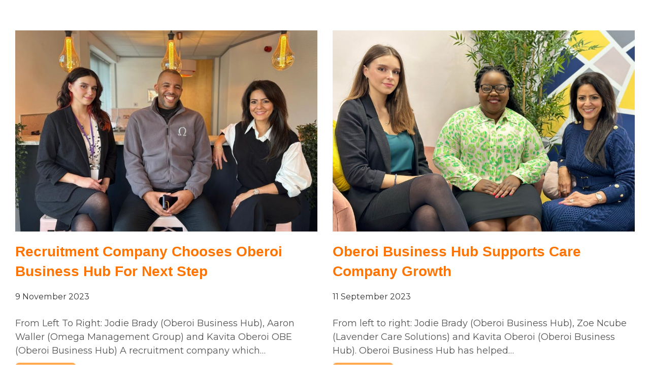

--- FILE ---
content_type: text/html; charset=UTF-8
request_url: http://www.oberoibusinesshub.co.uk/tag/business-community/
body_size: 89177
content:
<!DOCTYPE html>
<html lang="en-GB">
<head>
	<meta charset="UTF-8">
	<meta name="viewport" content="width=device-width, initial-scale=1.0, viewport-fit=cover" />		<meta name='robots' content='index, follow, max-image-preview:large, max-snippet:-1, max-video-preview:-1' />
	<style>img:is([sizes="auto" i], [sizes^="auto," i]) { contain-intrinsic-size: 3000px 1500px }</style>
	
	<!-- This site is optimized with the Yoast SEO plugin v25.7 - https://yoast.com/wordpress/plugins/seo/ -->
	<title>Business Community Archives - Oberoi Business Hub</title>
	<link rel="canonical" href="https://www.oberoibusinesshub.co.uk/tag/business-community/" />
	<link rel="next" href="https://www.oberoibusinesshub.co.uk/tag/business-community/page/2/" />
	<meta property="og:locale" content="en_GB" />
	<meta property="og:type" content="article" />
	<meta property="og:title" content="Business Community Archives - Oberoi Business Hub" />
	<meta property="og:url" content="https://www.oberoibusinesshub.co.uk/tag/business-community/" />
	<meta property="og:site_name" content="Oberoi Business Hub" />
	<meta name="twitter:card" content="summary_large_image" />
	<script type="application/ld+json" class="yoast-schema-graph">{"@context":"https://schema.org","@graph":[{"@type":"CollectionPage","@id":"https://www.oberoibusinesshub.co.uk/tag/business-community/","url":"https://www.oberoibusinesshub.co.uk/tag/business-community/","name":"Business Community Archives - Oberoi Business Hub","isPartOf":{"@id":"https://www.oberoibusinesshub.co.uk/#website"},"primaryImageOfPage":{"@id":"https://www.oberoibusinesshub.co.uk/tag/business-community/#primaryimage"},"image":{"@id":"https://www.oberoibusinesshub.co.uk/tag/business-community/#primaryimage"},"thumbnailUrl":"https://www.oberoibusinesshub.co.uk/wp-content/uploads/Omega-from-left-Jodie-Brady-Aaron-Waller-and-Kavita-Oberoi-005.jpg","breadcrumb":{"@id":"https://www.oberoibusinesshub.co.uk/tag/business-community/#breadcrumb"},"inLanguage":"en-GB"},{"@type":"ImageObject","inLanguage":"en-GB","@id":"https://www.oberoibusinesshub.co.uk/tag/business-community/#primaryimage","url":"https://www.oberoibusinesshub.co.uk/wp-content/uploads/Omega-from-left-Jodie-Brady-Aaron-Waller-and-Kavita-Oberoi-005.jpg","contentUrl":"https://www.oberoibusinesshub.co.uk/wp-content/uploads/Omega-from-left-Jodie-Brady-Aaron-Waller-and-Kavita-Oberoi-005.jpg","width":1024,"height":768},{"@type":"BreadcrumbList","@id":"https://www.oberoibusinesshub.co.uk/tag/business-community/#breadcrumb","itemListElement":[{"@type":"ListItem","position":1,"name":"Home","item":"https://www.oberoibusinesshub.co.uk/"},{"@type":"ListItem","position":2,"name":"Business Community"}]},{"@type":"WebSite","@id":"https://www.oberoibusinesshub.co.uk/#website","url":"https://www.oberoibusinesshub.co.uk/","name":"Oberoi Business Hub","description":"Offices, Meeting Rooms and Conferences in Derby","publisher":{"@id":"https://www.oberoibusinesshub.co.uk/#organization"},"potentialAction":[{"@type":"SearchAction","target":{"@type":"EntryPoint","urlTemplate":"https://www.oberoibusinesshub.co.uk/?s={search_term_string}"},"query-input":{"@type":"PropertyValueSpecification","valueRequired":true,"valueName":"search_term_string"}}],"inLanguage":"en-GB"},{"@type":"Organization","@id":"https://www.oberoibusinesshub.co.uk/#organization","name":"Oberoi Business Hub","url":"https://www.oberoibusinesshub.co.uk/","logo":{"@type":"ImageObject","inLanguage":"en-GB","@id":"https://www.oberoibusinesshub.co.uk/#/schema/logo/image/","url":"https://www.oberoibusinesshub.co.uk/wp-content/uploads/cropped-Oberoi–Business–Hub–Logo.png","contentUrl":"https://www.oberoibusinesshub.co.uk/wp-content/uploads/cropped-Oberoi–Business–Hub–Logo.png","width":518,"height":373,"caption":"Oberoi Business Hub"},"image":{"@id":"https://www.oberoibusinesshub.co.uk/#/schema/logo/image/"},"sameAs":["https://www.instagram.com/oberoibizhub/","https://www.linkedin.com/company/oberoi-business-hub/"]}]}</script>
	<!-- / Yoast SEO plugin. -->


<link rel='dns-prefetch' href='//fonts.googleapis.com' />
<link rel="alternate" type="application/rss+xml" title="Oberoi Business Hub &raquo; Feed" href="https://www.oberoibusinesshub.co.uk/feed/" />
<link rel="alternate" type="application/rss+xml" title="Oberoi Business Hub &raquo; Comments Feed" href="https://www.oberoibusinesshub.co.uk/comments/feed/" />
<link rel="alternate" type="application/rss+xml" title="Oberoi Business Hub &raquo; Business Community Tag Feed" href="https://www.oberoibusinesshub.co.uk/tag/business-community/feed/" />
<script>
window._wpemojiSettings = {"baseUrl":"https:\/\/s.w.org\/images\/core\/emoji\/16.0.1\/72x72\/","ext":".png","svgUrl":"https:\/\/s.w.org\/images\/core\/emoji\/16.0.1\/svg\/","svgExt":".svg","source":{"concatemoji":"http:\/\/www.oberoibusinesshub.co.uk\/wp-includes\/js\/wp-emoji-release.min.js?ver=6.8.3"}};
/*! This file is auto-generated */
!function(s,n){var o,i,e;function c(e){try{var t={supportTests:e,timestamp:(new Date).valueOf()};sessionStorage.setItem(o,JSON.stringify(t))}catch(e){}}function p(e,t,n){e.clearRect(0,0,e.canvas.width,e.canvas.height),e.fillText(t,0,0);var t=new Uint32Array(e.getImageData(0,0,e.canvas.width,e.canvas.height).data),a=(e.clearRect(0,0,e.canvas.width,e.canvas.height),e.fillText(n,0,0),new Uint32Array(e.getImageData(0,0,e.canvas.width,e.canvas.height).data));return t.every(function(e,t){return e===a[t]})}function u(e,t){e.clearRect(0,0,e.canvas.width,e.canvas.height),e.fillText(t,0,0);for(var n=e.getImageData(16,16,1,1),a=0;a<n.data.length;a++)if(0!==n.data[a])return!1;return!0}function f(e,t,n,a){switch(t){case"flag":return n(e,"\ud83c\udff3\ufe0f\u200d\u26a7\ufe0f","\ud83c\udff3\ufe0f\u200b\u26a7\ufe0f")?!1:!n(e,"\ud83c\udde8\ud83c\uddf6","\ud83c\udde8\u200b\ud83c\uddf6")&&!n(e,"\ud83c\udff4\udb40\udc67\udb40\udc62\udb40\udc65\udb40\udc6e\udb40\udc67\udb40\udc7f","\ud83c\udff4\u200b\udb40\udc67\u200b\udb40\udc62\u200b\udb40\udc65\u200b\udb40\udc6e\u200b\udb40\udc67\u200b\udb40\udc7f");case"emoji":return!a(e,"\ud83e\udedf")}return!1}function g(e,t,n,a){var r="undefined"!=typeof WorkerGlobalScope&&self instanceof WorkerGlobalScope?new OffscreenCanvas(300,150):s.createElement("canvas"),o=r.getContext("2d",{willReadFrequently:!0}),i=(o.textBaseline="top",o.font="600 32px Arial",{});return e.forEach(function(e){i[e]=t(o,e,n,a)}),i}function t(e){var t=s.createElement("script");t.src=e,t.defer=!0,s.head.appendChild(t)}"undefined"!=typeof Promise&&(o="wpEmojiSettingsSupports",i=["flag","emoji"],n.supports={everything:!0,everythingExceptFlag:!0},e=new Promise(function(e){s.addEventListener("DOMContentLoaded",e,{once:!0})}),new Promise(function(t){var n=function(){try{var e=JSON.parse(sessionStorage.getItem(o));if("object"==typeof e&&"number"==typeof e.timestamp&&(new Date).valueOf()<e.timestamp+604800&&"object"==typeof e.supportTests)return e.supportTests}catch(e){}return null}();if(!n){if("undefined"!=typeof Worker&&"undefined"!=typeof OffscreenCanvas&&"undefined"!=typeof URL&&URL.createObjectURL&&"undefined"!=typeof Blob)try{var e="postMessage("+g.toString()+"("+[JSON.stringify(i),f.toString(),p.toString(),u.toString()].join(",")+"));",a=new Blob([e],{type:"text/javascript"}),r=new Worker(URL.createObjectURL(a),{name:"wpTestEmojiSupports"});return void(r.onmessage=function(e){c(n=e.data),r.terminate(),t(n)})}catch(e){}c(n=g(i,f,p,u))}t(n)}).then(function(e){for(var t in e)n.supports[t]=e[t],n.supports.everything=n.supports.everything&&n.supports[t],"flag"!==t&&(n.supports.everythingExceptFlag=n.supports.everythingExceptFlag&&n.supports[t]);n.supports.everythingExceptFlag=n.supports.everythingExceptFlag&&!n.supports.flag,n.DOMReady=!1,n.readyCallback=function(){n.DOMReady=!0}}).then(function(){return e}).then(function(){var e;n.supports.everything||(n.readyCallback(),(e=n.source||{}).concatemoji?t(e.concatemoji):e.wpemoji&&e.twemoji&&(t(e.twemoji),t(e.wpemoji)))}))}((window,document),window._wpemojiSettings);
</script>
<link rel='stylesheet' id='jquery.prettyphoto-css' href='http://www.oberoibusinesshub.co.uk/wp-content/plugins/wp-video-lightbox/css/prettyPhoto.css?ver=6.8.3' media='all' />
<link rel='stylesheet' id='video-lightbox-css' href='http://www.oberoibusinesshub.co.uk/wp-content/plugins/wp-video-lightbox/wp-video-lightbox.css?ver=6.8.3' media='all' />
<style id='wp-emoji-styles-inline-css'>

	img.wp-smiley, img.emoji {
		display: inline !important;
		border: none !important;
		box-shadow: none !important;
		height: 1em !important;
		width: 1em !important;
		margin: 0 0.07em !important;
		vertical-align: -0.1em !important;
		background: none !important;
		padding: 0 !important;
	}
</style>
<style id='classic-theme-styles-inline-css'>
/*! This file is auto-generated */
.wp-block-button__link{color:#fff;background-color:#32373c;border-radius:9999px;box-shadow:none;text-decoration:none;padding:calc(.667em + 2px) calc(1.333em + 2px);font-size:1.125em}.wp-block-file__button{background:#32373c;color:#fff;text-decoration:none}
</style>
<style id='global-styles-inline-css'>
:root{--wp--preset--aspect-ratio--square: 1;--wp--preset--aspect-ratio--4-3: 4/3;--wp--preset--aspect-ratio--3-4: 3/4;--wp--preset--aspect-ratio--3-2: 3/2;--wp--preset--aspect-ratio--2-3: 2/3;--wp--preset--aspect-ratio--16-9: 16/9;--wp--preset--aspect-ratio--9-16: 9/16;--wp--preset--color--black: #000000;--wp--preset--color--cyan-bluish-gray: #abb8c3;--wp--preset--color--white: #ffffff;--wp--preset--color--pale-pink: #f78da7;--wp--preset--color--vivid-red: #cf2e2e;--wp--preset--color--luminous-vivid-orange: #ff6900;--wp--preset--color--luminous-vivid-amber: #fcb900;--wp--preset--color--light-green-cyan: #7bdcb5;--wp--preset--color--vivid-green-cyan: #00d084;--wp--preset--color--pale-cyan-blue: #8ed1fc;--wp--preset--color--vivid-cyan-blue: #0693e3;--wp--preset--color--vivid-purple: #9b51e0;--wp--preset--color--neve-link-color: var(--nv-primary-accent);--wp--preset--color--neve-link-hover-color: var(--nv-secondary-accent);--wp--preset--color--nv-site-bg: var(--nv-site-bg);--wp--preset--color--nv-light-bg: var(--nv-light-bg);--wp--preset--color--nv-dark-bg: var(--nv-dark-bg);--wp--preset--color--neve-text-color: var(--nv-text-color);--wp--preset--color--nv-text-dark-bg: var(--nv-text-dark-bg);--wp--preset--color--nv-c-1: var(--nv-c-1);--wp--preset--color--nv-c-2: var(--nv-c-2);--wp--preset--gradient--vivid-cyan-blue-to-vivid-purple: linear-gradient(135deg,rgba(6,147,227,1) 0%,rgb(155,81,224) 100%);--wp--preset--gradient--light-green-cyan-to-vivid-green-cyan: linear-gradient(135deg,rgb(122,220,180) 0%,rgb(0,208,130) 100%);--wp--preset--gradient--luminous-vivid-amber-to-luminous-vivid-orange: linear-gradient(135deg,rgba(252,185,0,1) 0%,rgba(255,105,0,1) 100%);--wp--preset--gradient--luminous-vivid-orange-to-vivid-red: linear-gradient(135deg,rgba(255,105,0,1) 0%,rgb(207,46,46) 100%);--wp--preset--gradient--very-light-gray-to-cyan-bluish-gray: linear-gradient(135deg,rgb(238,238,238) 0%,rgb(169,184,195) 100%);--wp--preset--gradient--cool-to-warm-spectrum: linear-gradient(135deg,rgb(74,234,220) 0%,rgb(151,120,209) 20%,rgb(207,42,186) 40%,rgb(238,44,130) 60%,rgb(251,105,98) 80%,rgb(254,248,76) 100%);--wp--preset--gradient--blush-light-purple: linear-gradient(135deg,rgb(255,206,236) 0%,rgb(152,150,240) 100%);--wp--preset--gradient--blush-bordeaux: linear-gradient(135deg,rgb(254,205,165) 0%,rgb(254,45,45) 50%,rgb(107,0,62) 100%);--wp--preset--gradient--luminous-dusk: linear-gradient(135deg,rgb(255,203,112) 0%,rgb(199,81,192) 50%,rgb(65,88,208) 100%);--wp--preset--gradient--pale-ocean: linear-gradient(135deg,rgb(255,245,203) 0%,rgb(182,227,212) 50%,rgb(51,167,181) 100%);--wp--preset--gradient--electric-grass: linear-gradient(135deg,rgb(202,248,128) 0%,rgb(113,206,126) 100%);--wp--preset--gradient--midnight: linear-gradient(135deg,rgb(2,3,129) 0%,rgb(40,116,252) 100%);--wp--preset--font-size--small: 13px;--wp--preset--font-size--medium: 20px;--wp--preset--font-size--large: 36px;--wp--preset--font-size--x-large: 42px;--wp--preset--spacing--20: 0.44rem;--wp--preset--spacing--30: 0.67rem;--wp--preset--spacing--40: 1rem;--wp--preset--spacing--50: 1.5rem;--wp--preset--spacing--60: 2.25rem;--wp--preset--spacing--70: 3.38rem;--wp--preset--spacing--80: 5.06rem;--wp--preset--shadow--natural: 6px 6px 9px rgba(0, 0, 0, 0.2);--wp--preset--shadow--deep: 12px 12px 50px rgba(0, 0, 0, 0.4);--wp--preset--shadow--sharp: 6px 6px 0px rgba(0, 0, 0, 0.2);--wp--preset--shadow--outlined: 6px 6px 0px -3px rgba(255, 255, 255, 1), 6px 6px rgba(0, 0, 0, 1);--wp--preset--shadow--crisp: 6px 6px 0px rgba(0, 0, 0, 1);}:where(.is-layout-flex){gap: 0.5em;}:where(.is-layout-grid){gap: 0.5em;}body .is-layout-flex{display: flex;}.is-layout-flex{flex-wrap: wrap;align-items: center;}.is-layout-flex > :is(*, div){margin: 0;}body .is-layout-grid{display: grid;}.is-layout-grid > :is(*, div){margin: 0;}:where(.wp-block-columns.is-layout-flex){gap: 2em;}:where(.wp-block-columns.is-layout-grid){gap: 2em;}:where(.wp-block-post-template.is-layout-flex){gap: 1.25em;}:where(.wp-block-post-template.is-layout-grid){gap: 1.25em;}.has-black-color{color: var(--wp--preset--color--black) !important;}.has-cyan-bluish-gray-color{color: var(--wp--preset--color--cyan-bluish-gray) !important;}.has-white-color{color: var(--wp--preset--color--white) !important;}.has-pale-pink-color{color: var(--wp--preset--color--pale-pink) !important;}.has-vivid-red-color{color: var(--wp--preset--color--vivid-red) !important;}.has-luminous-vivid-orange-color{color: var(--wp--preset--color--luminous-vivid-orange) !important;}.has-luminous-vivid-amber-color{color: var(--wp--preset--color--luminous-vivid-amber) !important;}.has-light-green-cyan-color{color: var(--wp--preset--color--light-green-cyan) !important;}.has-vivid-green-cyan-color{color: var(--wp--preset--color--vivid-green-cyan) !important;}.has-pale-cyan-blue-color{color: var(--wp--preset--color--pale-cyan-blue) !important;}.has-vivid-cyan-blue-color{color: var(--wp--preset--color--vivid-cyan-blue) !important;}.has-vivid-purple-color{color: var(--wp--preset--color--vivid-purple) !important;}.has-neve-link-color-color{color: var(--wp--preset--color--neve-link-color) !important;}.has-neve-link-hover-color-color{color: var(--wp--preset--color--neve-link-hover-color) !important;}.has-nv-site-bg-color{color: var(--wp--preset--color--nv-site-bg) !important;}.has-nv-light-bg-color{color: var(--wp--preset--color--nv-light-bg) !important;}.has-nv-dark-bg-color{color: var(--wp--preset--color--nv-dark-bg) !important;}.has-neve-text-color-color{color: var(--wp--preset--color--neve-text-color) !important;}.has-nv-text-dark-bg-color{color: var(--wp--preset--color--nv-text-dark-bg) !important;}.has-nv-c-1-color{color: var(--wp--preset--color--nv-c-1) !important;}.has-nv-c-2-color{color: var(--wp--preset--color--nv-c-2) !important;}.has-black-background-color{background-color: var(--wp--preset--color--black) !important;}.has-cyan-bluish-gray-background-color{background-color: var(--wp--preset--color--cyan-bluish-gray) !important;}.has-white-background-color{background-color: var(--wp--preset--color--white) !important;}.has-pale-pink-background-color{background-color: var(--wp--preset--color--pale-pink) !important;}.has-vivid-red-background-color{background-color: var(--wp--preset--color--vivid-red) !important;}.has-luminous-vivid-orange-background-color{background-color: var(--wp--preset--color--luminous-vivid-orange) !important;}.has-luminous-vivid-amber-background-color{background-color: var(--wp--preset--color--luminous-vivid-amber) !important;}.has-light-green-cyan-background-color{background-color: var(--wp--preset--color--light-green-cyan) !important;}.has-vivid-green-cyan-background-color{background-color: var(--wp--preset--color--vivid-green-cyan) !important;}.has-pale-cyan-blue-background-color{background-color: var(--wp--preset--color--pale-cyan-blue) !important;}.has-vivid-cyan-blue-background-color{background-color: var(--wp--preset--color--vivid-cyan-blue) !important;}.has-vivid-purple-background-color{background-color: var(--wp--preset--color--vivid-purple) !important;}.has-neve-link-color-background-color{background-color: var(--wp--preset--color--neve-link-color) !important;}.has-neve-link-hover-color-background-color{background-color: var(--wp--preset--color--neve-link-hover-color) !important;}.has-nv-site-bg-background-color{background-color: var(--wp--preset--color--nv-site-bg) !important;}.has-nv-light-bg-background-color{background-color: var(--wp--preset--color--nv-light-bg) !important;}.has-nv-dark-bg-background-color{background-color: var(--wp--preset--color--nv-dark-bg) !important;}.has-neve-text-color-background-color{background-color: var(--wp--preset--color--neve-text-color) !important;}.has-nv-text-dark-bg-background-color{background-color: var(--wp--preset--color--nv-text-dark-bg) !important;}.has-nv-c-1-background-color{background-color: var(--wp--preset--color--nv-c-1) !important;}.has-nv-c-2-background-color{background-color: var(--wp--preset--color--nv-c-2) !important;}.has-black-border-color{border-color: var(--wp--preset--color--black) !important;}.has-cyan-bluish-gray-border-color{border-color: var(--wp--preset--color--cyan-bluish-gray) !important;}.has-white-border-color{border-color: var(--wp--preset--color--white) !important;}.has-pale-pink-border-color{border-color: var(--wp--preset--color--pale-pink) !important;}.has-vivid-red-border-color{border-color: var(--wp--preset--color--vivid-red) !important;}.has-luminous-vivid-orange-border-color{border-color: var(--wp--preset--color--luminous-vivid-orange) !important;}.has-luminous-vivid-amber-border-color{border-color: var(--wp--preset--color--luminous-vivid-amber) !important;}.has-light-green-cyan-border-color{border-color: var(--wp--preset--color--light-green-cyan) !important;}.has-vivid-green-cyan-border-color{border-color: var(--wp--preset--color--vivid-green-cyan) !important;}.has-pale-cyan-blue-border-color{border-color: var(--wp--preset--color--pale-cyan-blue) !important;}.has-vivid-cyan-blue-border-color{border-color: var(--wp--preset--color--vivid-cyan-blue) !important;}.has-vivid-purple-border-color{border-color: var(--wp--preset--color--vivid-purple) !important;}.has-neve-link-color-border-color{border-color: var(--wp--preset--color--neve-link-color) !important;}.has-neve-link-hover-color-border-color{border-color: var(--wp--preset--color--neve-link-hover-color) !important;}.has-nv-site-bg-border-color{border-color: var(--wp--preset--color--nv-site-bg) !important;}.has-nv-light-bg-border-color{border-color: var(--wp--preset--color--nv-light-bg) !important;}.has-nv-dark-bg-border-color{border-color: var(--wp--preset--color--nv-dark-bg) !important;}.has-neve-text-color-border-color{border-color: var(--wp--preset--color--neve-text-color) !important;}.has-nv-text-dark-bg-border-color{border-color: var(--wp--preset--color--nv-text-dark-bg) !important;}.has-nv-c-1-border-color{border-color: var(--wp--preset--color--nv-c-1) !important;}.has-nv-c-2-border-color{border-color: var(--wp--preset--color--nv-c-2) !important;}.has-vivid-cyan-blue-to-vivid-purple-gradient-background{background: var(--wp--preset--gradient--vivid-cyan-blue-to-vivid-purple) !important;}.has-light-green-cyan-to-vivid-green-cyan-gradient-background{background: var(--wp--preset--gradient--light-green-cyan-to-vivid-green-cyan) !important;}.has-luminous-vivid-amber-to-luminous-vivid-orange-gradient-background{background: var(--wp--preset--gradient--luminous-vivid-amber-to-luminous-vivid-orange) !important;}.has-luminous-vivid-orange-to-vivid-red-gradient-background{background: var(--wp--preset--gradient--luminous-vivid-orange-to-vivid-red) !important;}.has-very-light-gray-to-cyan-bluish-gray-gradient-background{background: var(--wp--preset--gradient--very-light-gray-to-cyan-bluish-gray) !important;}.has-cool-to-warm-spectrum-gradient-background{background: var(--wp--preset--gradient--cool-to-warm-spectrum) !important;}.has-blush-light-purple-gradient-background{background: var(--wp--preset--gradient--blush-light-purple) !important;}.has-blush-bordeaux-gradient-background{background: var(--wp--preset--gradient--blush-bordeaux) !important;}.has-luminous-dusk-gradient-background{background: var(--wp--preset--gradient--luminous-dusk) !important;}.has-pale-ocean-gradient-background{background: var(--wp--preset--gradient--pale-ocean) !important;}.has-electric-grass-gradient-background{background: var(--wp--preset--gradient--electric-grass) !important;}.has-midnight-gradient-background{background: var(--wp--preset--gradient--midnight) !important;}.has-small-font-size{font-size: var(--wp--preset--font-size--small) !important;}.has-medium-font-size{font-size: var(--wp--preset--font-size--medium) !important;}.has-large-font-size{font-size: var(--wp--preset--font-size--large) !important;}.has-x-large-font-size{font-size: var(--wp--preset--font-size--x-large) !important;}
:where(.wp-block-post-template.is-layout-flex){gap: 1.25em;}:where(.wp-block-post-template.is-layout-grid){gap: 1.25em;}
:where(.wp-block-columns.is-layout-flex){gap: 2em;}:where(.wp-block-columns.is-layout-grid){gap: 2em;}
:root :where(.wp-block-pullquote){font-size: 1.5em;line-height: 1.6;}
</style>
<link rel='stylesheet' id='wp-video-popup-css' href='http://www.oberoibusinesshub.co.uk/wp-content/plugins/responsive-youtube-vimeo-popup/assets/css/wp-video-popup.css?ver=2.10.3' media='all' />
<link rel='stylesheet' id='grw-public-main-css-css' href='http://www.oberoibusinesshub.co.uk/wp-content/plugins/widget-google-reviews/assets/css/public-main.css?ver=6.7' media='all' />
<link rel='stylesheet' id='neve-style-css' href='http://www.oberoibusinesshub.co.uk/wp-content/themes/neve/style-main-new.min.css?ver=3.8.13' media='all' />
<style id='neve-style-inline-css'>
.nv-meta-list li.meta:not(:last-child):after { content:"/" }.nv-meta-list .no-mobile{
			display:none;
		}.nv-meta-list li.last::after{
			content: ""!important;
		}@media (min-width: 769px) {
			.nv-meta-list .no-mobile {
				display: inline-block;
			}
			.nv-meta-list li.last:not(:last-child)::after {
		 		content: "/" !important;
			}
		}
 :root{ --container: 748px;--postwidth:100%; --primarybtnbg: var(--nv-primary-accent); --primarybtnhoverbg: var(--nv-primary-accent); --primarybtncolor: #fff; --secondarybtncolor: var(--nv-primary-accent); --primarybtnhovercolor: #fff; --secondarybtnhovercolor: var(--nv-primary-accent);--primarybtnborderradius:3px;--secondarybtnborderradius:3px;--secondarybtnborderwidth:3px;--btnpadding:13px 15px;--primarybtnpadding:13px 15px;--secondarybtnpadding:calc(13px - 3px) calc(15px - 3px); --bodyfontfamily: Montserrat; --bodyfontsize: 18px; --bodylineheight: 1.6em; --bodyletterspacing: 0px; --bodyfontweight: none; --bodytexttransform: none; --h1fontsize: 36px; --h1fontweight: 700; --h1lineheight: 1.2; --h1letterspacing: 0px; --h1texttransform: none; --h2fontsize: 28px; --h2fontweight: 700; --h2lineheight: 1.3; --h2letterspacing: 0px; --h2texttransform: none; --h3fontsize: 24px; --h3fontweight: 700; --h3lineheight: 1.4; --h3letterspacing: 0px; --h3texttransform: none; --h4fontsize: 20px; --h4fontweight: 700; --h4lineheight: 1.6; --h4letterspacing: 0px; --h4texttransform: none; --h5fontsize: 16px; --h5fontweight: 700; --h5lineheight: 1.6; --h5letterspacing: 0px; --h5texttransform: none; --h6fontsize: 14px; --h6fontweight: 700; --h6lineheight: 1.6; --h6letterspacing: 0px; --h6texttransform: none;--formfieldborderwidth:2px;--formfieldborderradius:3px; --formfieldbgcolor: var(--nv-site-bg); --formfieldbordercolor: #dddddd; --formfieldcolor: var(--nv-text-color);--formfieldpadding:10px 12px; } .single-post-container .alignfull > [class*="__inner-container"], .single-post-container .alignwide > [class*="__inner-container"]{ max-width:718px } .nv-meta-list{ --avatarsize: 20px; } .single .nv-meta-list{ --avatarsize: 20px; } .nv-is-boxed.nv-comments-wrap{ --padding:20px; } .nv-is-boxed.comment-respond{ --padding:20px; } .single:not(.single-product), .page{ --c-vspace:0 0 0 0;; } .global-styled{ --bgcolor: var(--nv-site-bg); } .header-top{ --rowbcolor: var(--nv-light-bg); --color: var(--nv-text-color); --bgcolor: var(--nv-site-bg); } .header-main{ --rowbcolor: var(--nv-light-bg); --color: var(--nv-text-color); --bgcolor: var(--nv-site-bg); } .header-bottom{ --rowbcolor: var(--nv-light-bg); --color: var(--nv-text-color); --bgcolor: var(--nv-site-bg); } .header-menu-sidebar-bg{ --justify: flex-start; --textalign: left;--flexg: 1;--wrapdropdownwidth: auto; --color: var(--nv-text-color); --bgcolor: var(--nv-site-bg); } .builder-item--logo{ --maxwidth: 145px; --fs: 24px;--padding:10px 0;--margin:0; --textalign: left;--justify: flex-start; } .builder-item--nav-icon,.header-menu-sidebar .close-sidebar-panel .navbar-toggle{ --borderradius:0; } .builder-item--nav-icon{ --label-margin:0 5px 0 0;;--padding:10px 15px;--margin:0; } .builder-item--primary-menu{ --hovercolor: var(--nv-secondary-accent); --hovertextcolor: var(--nv-text-color); --activecolor: var(--nv-primary-accent); --spacing: 20px; --height: 25px;--padding:0;--margin:0; --fontsize: 1em; --lineheight: 1.6em; --letterspacing: 0px; --fontweight: 300; --texttransform: none; --iconsize: 1em; } .hfg-is-group.has-primary-menu .inherit-ff{ --inheritedfw: 300; } .footer-top-inner .row{ grid-template-columns:1fr 1fr 1fr; --valign: flex-start; } .footer-top{ --rowbcolor: var(--nv-light-bg); --color: var(--nv-text-color); --bgcolor: var(--nv-site-bg); } .footer-main-inner .row{ grid-template-columns:1fr 1fr 1fr; --valign: flex-start; } .footer-main{ --rowbcolor: var(--nv-light-bg); --color: var(--nv-text-color); --bgcolor: var(--nv-site-bg); } .footer-bottom-inner .row{ grid-template-columns:1fr 1fr 1fr; --valign: flex-start; } .footer-bottom{ --rowbcolor: var(--nv-light-bg); --color: var(--nv-text-dark-bg); --bgcolor: var(--nv-dark-bg); } @media(min-width: 576px){ :root{ --container: 992px;--postwidth:100%;--btnpadding:13px 15px;--primarybtnpadding:13px 15px;--secondarybtnpadding:calc(13px - 3px) calc(15px - 3px); --bodyfontsize: 16px; --bodylineheight: 1.6em; --bodyletterspacing: 0px; --h1fontsize: 38px; --h1lineheight: 1.2; --h1letterspacing: 0px; --h2fontsize: 30px; --h2lineheight: 1.2; --h2letterspacing: 0px; --h3fontsize: 26px; --h3lineheight: 1.4; --h3letterspacing: 0px; --h4fontsize: 22px; --h4lineheight: 1.5; --h4letterspacing: 0px; --h5fontsize: 18px; --h5lineheight: 1.6; --h5letterspacing: 0px; --h6fontsize: 14px; --h6lineheight: 1.6; --h6letterspacing: 0px; } .single-post-container .alignfull > [class*="__inner-container"], .single-post-container .alignwide > [class*="__inner-container"]{ max-width:962px } .nv-meta-list{ --avatarsize: 20px; } .single .nv-meta-list{ --avatarsize: 20px; } .nv-is-boxed.nv-comments-wrap{ --padding:30px; } .nv-is-boxed.comment-respond{ --padding:30px; } .single:not(.single-product), .page{ --c-vspace:0 0 0 0;; } .header-menu-sidebar-bg{ --justify: flex-start; --textalign: left;--flexg: 1;--wrapdropdownwidth: auto; } .builder-item--logo{ --maxwidth: 230px; --fs: 24px;--padding:10px 0;--margin:0; --textalign: left;--justify: flex-start; } .builder-item--nav-icon{ --label-margin:0 5px 0 0;;--padding:10px 15px;--margin:0; } .builder-item--primary-menu{ --spacing: 20px; --height: 25px;--padding:0;--margin:0; --fontsize: 1em; --lineheight: 1.6em; --letterspacing: 0px; --iconsize: 1em; } }@media(min-width: 960px){ :root{ --container: 1900px;--postwidth:50%;--btnpadding:13px 15px;--primarybtnpadding:13px 15px;--secondarybtnpadding:calc(13px - 3px) calc(15px - 3px); --bodyfontsize: 16px; --bodylineheight: 1.6em; --bodyletterspacing: 0px; --h1fontsize: 40px; --h1lineheight: 1.1; --h1letterspacing: 0px; --h2fontsize: 32px; --h2lineheight: 1.2; --h2letterspacing: 0px; --h3fontsize: 28px; --h3lineheight: 1.4; --h3letterspacing: 0px; --h4fontsize: 24px; --h4lineheight: 1.5; --h4letterspacing: 0px; --h5fontsize: 20px; --h5lineheight: 1.6; --h5letterspacing: 0px; --h6fontsize: 16px; --h6lineheight: 1.6; --h6letterspacing: 0px; } body:not(.single):not(.archive):not(.blog):not(.search):not(.error404) .neve-main > .container .col, body.post-type-archive-course .neve-main > .container .col, body.post-type-archive-llms_membership .neve-main > .container .col{ max-width: 100%; } body:not(.single):not(.archive):not(.blog):not(.search):not(.error404) .nv-sidebar-wrap, body.post-type-archive-course .nv-sidebar-wrap, body.post-type-archive-llms_membership .nv-sidebar-wrap{ max-width: 0%; } .neve-main > .archive-container .nv-index-posts.col{ max-width: 100%; } .neve-main > .archive-container .nv-sidebar-wrap{ max-width: 0%; } .neve-main > .single-post-container .nv-single-post-wrap.col{ max-width: 70%; } .single-post-container .alignfull > [class*="__inner-container"], .single-post-container .alignwide > [class*="__inner-container"]{ max-width:1300px } .container-fluid.single-post-container .alignfull > [class*="__inner-container"], .container-fluid.single-post-container .alignwide > [class*="__inner-container"]{ max-width:calc(70% + 15px) } .neve-main > .single-post-container .nv-sidebar-wrap{ max-width: 30%; } .nv-meta-list{ --avatarsize: 20px; } .single .nv-meta-list{ --avatarsize: 20px; } .nv-is-boxed.nv-comments-wrap{ --padding:40px; } .nv-is-boxed.comment-respond{ --padding:40px; } .single:not(.single-product), .page{ --c-vspace:0 0 0 0;; } .header-menu-sidebar-bg{ --justify: flex-start; --textalign: left;--flexg: 1;--wrapdropdownwidth: auto; } .builder-item--logo{ --maxwidth: 260px; --fs: 24px;--padding:10px 0;--margin:0; --textalign: left;--justify: flex-start; } .builder-item--nav-icon{ --label-margin:0 5px 0 0;;--padding:10px 15px;--margin:0; } .builder-item--primary-menu{ --spacing: 20px; --height: 25px;--padding:0;--margin:0; --fontsize: 1em; --lineheight: 1.6em; --letterspacing: 0px; --iconsize: 1em; } }.nv-content-wrap .elementor a:not(.button):not(.wp-block-file__button){ text-decoration: none; }:root{--nv-primary-accent:#ff5f00;--nv-secondary-accent:#ff9000;--nv-site-bg:#ffffff;--nv-light-bg:#ededed;--nv-dark-bg:#14171c;--nv-text-color:#262626;--nv-text-dark-bg:#ffffff;--nv-c-1:#77b978;--nv-c-2:#f37262;--nv-fallback-ff:Arial, Helvetica, sans-serif;}
:root{--e-global-color-nvprimaryaccent:#ff5f00;--e-global-color-nvsecondaryaccent:#ff9000;--e-global-color-nvsitebg:#ffffff;--e-global-color-nvlightbg:#ededed;--e-global-color-nvdarkbg:#14171c;--e-global-color-nvtextcolor:#262626;--e-global-color-nvtextdarkbg:#ffffff;--e-global-color-nvc1:#77b978;--e-global-color-nvc2:#f37262;}
</style>
<link rel='stylesheet' id='elementor-frontend-css' href='http://www.oberoibusinesshub.co.uk/wp-content/uploads/elementor/css/custom-frontend.min.css?ver=1763089265' media='all' />
<link rel='stylesheet' id='widget-heading-css' href='http://www.oberoibusinesshub.co.uk/wp-content/plugins/elementor/assets/css/widget-heading.min.css?ver=3.33.0' media='all' />
<link rel='stylesheet' id='widget-icon-list-css' href='http://www.oberoibusinesshub.co.uk/wp-content/uploads/elementor/css/custom-widget-icon-list.min.css?ver=1763089265' media='all' />
<link rel='stylesheet' id='widget-form-css' href='http://www.oberoibusinesshub.co.uk/wp-content/plugins/elementor-pro/assets/css/widget-form.min.css?ver=3.33.1' media='all' />
<link rel='stylesheet' id='elementor-icons-css' href='http://www.oberoibusinesshub.co.uk/wp-content/plugins/elementor/assets/lib/eicons/css/elementor-icons.min.css?ver=5.44.0' media='all' />
<link rel='stylesheet' id='elementor-post-4394-css' href='http://www.oberoibusinesshub.co.uk/wp-content/uploads/elementor/css/post-4394.css?ver=1763089266' media='all' />
<link rel='stylesheet' id='elementor-post-9655-css' href='http://www.oberoibusinesshub.co.uk/wp-content/uploads/elementor/css/post-9655.css?ver=1763089266' media='all' />
<link rel='stylesheet' id='neve-child-style-css' href='http://www.oberoibusinesshub.co.uk/wp-content/themes/neve-child/style.css?ver=3.8.13' media='all' />
<link rel='stylesheet' id='cols-css' href='http://www.oberoibusinesshub.co.uk/wp-content/themes/neve-child/css/cols.css?ver=6.8.3' media='all' />
<link rel='stylesheet' id='custom-style-css' href='http://www.oberoibusinesshub.co.uk/wp-content/themes/neve-child/css/dr-harveys-custom-styles.css?ver=6.8.3' media='all' />
<link rel='stylesheet' id='custom-styles-css' href='http://www.oberoibusinesshub.co.uk/wp-content/themes/neve-child/css/custom-styles-new.css?ver=1.0.26' media='all' />
<link rel='stylesheet' id='hot-fix-css' href='http://www.oberoibusinesshub.co.uk/wp-content/themes/neve-child/css/hot-fix.css?ver=1.0.1' media='all' />
<link rel='stylesheet' id='eael-general-css' href='http://www.oberoibusinesshub.co.uk/wp-content/plugins/essential-addons-for-elementor-lite/assets/front-end/css/view/general.min.css?ver=6.4.0' media='all' />
<link rel='stylesheet' id='neve-google-font-montserrat-css' href='//fonts.googleapis.com/css?family=Montserrat%3A400%2C400italic%2C500%2C700%2C300&#038;display=swap&#038;ver=3.8.13' media='all' />
<link rel='stylesheet' id='elementor-gf-local-montserrat-css' href='https://www.oberoibusinesshub.co.uk/wp-content/uploads/elementor/google-fonts/css/montserrat.css?ver=1742266591' media='all' />
<link rel='stylesheet' id='elementor-gf-local-robotoslab-css' href='https://www.oberoibusinesshub.co.uk/wp-content/uploads/elementor/google-fonts/css/robotoslab.css?ver=1742266600' media='all' />
<link rel='stylesheet' id='elementor-icons-shared-0-css' href='http://www.oberoibusinesshub.co.uk/wp-content/plugins/elementor/assets/lib/font-awesome/css/fontawesome.min.css?ver=5.15.3' media='all' />
<link rel='stylesheet' id='elementor-icons-fa-solid-css' href='http://www.oberoibusinesshub.co.uk/wp-content/plugins/elementor/assets/lib/font-awesome/css/solid.min.css?ver=5.15.3' media='all' />
<script src="http://www.oberoibusinesshub.co.uk/wp-includes/js/jquery/jquery.min.js?ver=3.7.1" id="jquery-core-js"></script>
<script src="http://www.oberoibusinesshub.co.uk/wp-includes/js/jquery/jquery-migrate.min.js?ver=3.4.1" id="jquery-migrate-js"></script>
<script src="http://www.oberoibusinesshub.co.uk/wp-content/plugins/wp-video-lightbox/js/jquery.prettyPhoto.js?ver=3.1.6" id="jquery.prettyphoto-js"></script>
<script id="video-lightbox-js-extra">
var vlpp_vars = {"prettyPhoto_rel":"wp-video-lightbox","animation_speed":"fast","slideshow":"5000","autoplay_slideshow":"false","opacity":"0.80","show_title":"true","allow_resize":"true","allow_expand":"true","default_width":"640","default_height":"480","counter_separator_label":"\/","theme":"pp_default","horizontal_padding":"20","hideflash":"false","wmode":"opaque","autoplay":"false","modal":"false","deeplinking":"false","overlay_gallery":"true","overlay_gallery_max":"30","keyboard_shortcuts":"true","ie6_fallback":"true"};
</script>
<script src="http://www.oberoibusinesshub.co.uk/wp-content/plugins/wp-video-lightbox/js/video-lightbox.js?ver=3.1.6" id="video-lightbox-js"></script>
<script defer="defer" src="http://www.oberoibusinesshub.co.uk/wp-content/plugins/widget-google-reviews/assets/js/public-main.js?ver=6.7" id="grw-public-main-js-js"></script>
<script src="http://www.oberoibusinesshub.co.uk/wp-content/plugins/elementor-pro/assets/js/page-transitions.min.js?ver=3.33.1" id="page-transitions-js"></script>

<script>
            WP_VIDEO_LIGHTBOX_VERSION="1.9.12";
            WP_VID_LIGHTBOX_URL="http://www.oberoibusinesshub.co.uk/wp-content/plugins/wp-video-lightbox";
                        function wpvl_paramReplace(name, string, value) {
                // Find the param with regex
                // Grab the first character in the returned string (should be ? or &)
                // Replace our href string with our new value, passing on the name and delimeter

                var re = new RegExp("[\?&]" + name + "=([^&#]*)");
                var matches = re.exec(string);
                var newString;

                if (matches === null) {
                    // if there are no params, append the parameter
                    newString = string + '?' + name + '=' + value;
                } else {
                    var delimeter = matches[0].charAt(0);
                    newString = string.replace(re, delimeter + name + "=" + value);
                }
                return newString;
            }
            </script><meta name="generator" content="Elementor 3.33.0; features: additional_custom_breakpoints; settings: css_print_method-external, google_font-enabled, font_display-auto">
<style>.recentcomments a{display:inline !important;padding:0 !important;margin:0 !important;}</style>			<style>
				.e-con.e-parent:nth-of-type(n+4):not(.e-lazyloaded):not(.e-no-lazyload),
				.e-con.e-parent:nth-of-type(n+4):not(.e-lazyloaded):not(.e-no-lazyload) * {
					background-image: none !important;
				}
				@media screen and (max-height: 1024px) {
					.e-con.e-parent:nth-of-type(n+3):not(.e-lazyloaded):not(.e-no-lazyload),
					.e-con.e-parent:nth-of-type(n+3):not(.e-lazyloaded):not(.e-no-lazyload) * {
						background-image: none !important;
					}
				}
				@media screen and (max-height: 640px) {
					.e-con.e-parent:nth-of-type(n+2):not(.e-lazyloaded):not(.e-no-lazyload),
					.e-con.e-parent:nth-of-type(n+2):not(.e-lazyloaded):not(.e-no-lazyload) * {
						background-image: none !important;
					}
				}
			</style>
			<style type="text/css">.broken_link, a.broken_link {
	text-decoration: line-through;
}</style><link rel="icon" href="https://www.oberoibusinesshub.co.uk/wp-content/uploads/cropped-Favicon_BLUE_2023_2222222-32x32.png" sizes="32x32" />
<link rel="icon" href="https://www.oberoibusinesshub.co.uk/wp-content/uploads/cropped-Favicon_BLUE_2023_2222222-192x192.png" sizes="192x192" />
<link rel="apple-touch-icon" href="https://www.oberoibusinesshub.co.uk/wp-content/uploads/cropped-Favicon_BLUE_2023_2222222-180x180.png" />
<meta name="msapplication-TileImage" content="https://www.oberoibusinesshub.co.uk/wp-content/uploads/cropped-Favicon_BLUE_2023_2222222-270x270.png" />
		<style id="wp-custom-css">
			.swiper:not(.swiper-initialized) .swiper-wrapper {
	overflow: visible !important;
}		</style>
		</head>
<body class="archive tag tag-business-community tag-17 wp-custom-logo wp-theme-neve wp-child-theme-neve-child  nv-blog-grid nv-sidebar-full-width menu_sidebar_dropdown elementor-default elementor-kit-4394">
		<e-page-transition preloader-type="animation" preloader-animation-type="pulse" class="e-page-transition--entering" exclude="^https\:\/\/www\.oberoibusinesshub\.co\.uk\/wp\-admin\/">
					</e-page-transition>
			<div class="container archive-container">

		
		<div class="row">
						<div class="nv-index-posts blog col">
				<div class="nv-page-title-wrap nv-big-title" >
	<div class="nv-page-title ">
		<small class="nv--yoast-breadcrumb neve-breadcrumbs-wrapper"><span><span><a href="https://www.oberoibusinesshub.co.uk/">Home</a></span> » <span class="breadcrumb_last" aria-current="page">Business Community</span></span></small>		<h1>Business Community</h1>
					</div><!--.nv-page-title-->
</div> <!--.nv-page-title-wrap-->
	<div class="posts-wrapper"><article id="post-16258" class="post-16258 post type-post status-publish format-standard has-post-thumbnail hentry category-news tag-business-community tag-business-growth tag-business-support tag-community-support tag-small-business layout-grid ">

	<div class="article-content-col">
		<div class="content">
			<div class="nv-post-thumbnail-wrap img-wrap"><a href="https://www.oberoibusinesshub.co.uk/recruitment-company-chooses-oberoi-business-hub-for-next-step/" rel="bookmark" title="Recruitment Company Chooses Oberoi Business Hub For Next Step"><img fetchpriority="high" width="930" height="620" src="https://www.oberoibusinesshub.co.uk/wp-content/uploads/Omega-from-left-Jodie-Brady-Aaron-Waller-and-Kavita-Oberoi-005-930x620.jpg" class="skip-lazy wp-post-image" alt="" decoding="async" /></a></div><h2 class="blog-entry-title entry-title"><a href="https://www.oberoibusinesshub.co.uk/recruitment-company-chooses-oberoi-business-hub-for-next-step/" rel="bookmark">Recruitment Company Chooses Oberoi Business Hub For Next Step</a></h2><ul class="nv-meta-list"><li class="meta date posted-on "><time class="entry-date published" datetime="2023-11-09T16:15:39+00:00" content="2023-11-09">9 November 2023</time><time class="updated" datetime="2023-11-09T16:19:35+00:00">9 November 2023</time></li></ul><div class="excerpt-wrap entry-summary"><p>From Left To Right: Jodie Brady (Oberoi Business Hub), Aaron Waller (Omega Management Group) and Kavita Oberoi OBE (Oberoi Business Hub) A recruitment company which&hellip;&nbsp;<a href="https://www.oberoibusinesshub.co.uk/recruitment-company-chooses-oberoi-business-hub-for-next-step/" rel="bookmark">Read More &raquo;<span class="screen-reader-text">Recruitment Company Chooses Oberoi Business Hub For Next Step</span></a></p>
</div>		</div>
	</div>
</article>
<article id="post-16129" class="post-16129 post type-post status-publish format-standard has-post-thumbnail hentry category-news tag-business-community tag-business-growth tag-business-support tag-growth-strategies tag-small-business layout-grid ">

	<div class="article-content-col">
		<div class="content">
			<div class="nv-post-thumbnail-wrap img-wrap"><a href="https://www.oberoibusinesshub.co.uk/oberoi-business-hub-supports-care-company-growth/" rel="bookmark" title="Oberoi Business Hub Supports Care Company Growth"><img width="930" height="620" src="https://www.oberoibusinesshub.co.uk/wp-content/uploads/lavender_care_solutions_pr-3-930x620.jpg" class=" wp-post-image" alt="" decoding="async" /></a></div><h2 class="blog-entry-title entry-title"><a href="https://www.oberoibusinesshub.co.uk/oberoi-business-hub-supports-care-company-growth/" rel="bookmark">Oberoi Business Hub Supports Care Company Growth</a></h2><ul class="nv-meta-list"><li class="meta date posted-on "><time class="entry-date published" datetime="2023-09-11T14:58:16+01:00" content="2023-09-11">11 September 2023</time><time class="updated" datetime="2023-09-11T15:03:21+01:00">11 September 2023</time></li></ul><div class="excerpt-wrap entry-summary"><p>From left to right: Jodie Brady (Oberoi Business Hub), Zoe Ncube (Lavender Care Solutions) and Kavita Oberoi (Oberoi Business Hub). Oberoi Business Hub has helped&hellip;&nbsp;<a href="https://www.oberoibusinesshub.co.uk/oberoi-business-hub-supports-care-company-growth/" rel="bookmark">Read More &raquo;<span class="screen-reader-text">Oberoi Business Hub Supports Care Company Growth</span></a></p>
</div>		</div>
	</div>
</article>
<article id="post-16071" class="post-16071 post type-post status-publish format-standard has-post-thumbnail hentry category-news tag-business-community tag-business-growth tag-business-support tag-growth-strategies tag-small-business layout-grid ">

	<div class="article-content-col">
		<div class="content">
			<div class="nv-post-thumbnail-wrap img-wrap"><a href="https://www.oberoibusinesshub.co.uk/parental-passion-ignites-justinas-journey-to-founding-stuart-mobility/" rel="bookmark" title="Parental Passion Ignites: Justina&#8217;s Journey to Founding Stuart Mobility"><img width="930" height="620" src="https://www.oberoibusinesshub.co.uk/wp-content/uploads/justina-Kavita-930x620.jpg" class=" wp-post-image" alt="" decoding="async" /></a></div><h2 class="blog-entry-title entry-title"><a href="https://www.oberoibusinesshub.co.uk/parental-passion-ignites-justinas-journey-to-founding-stuart-mobility/" rel="bookmark">Parental Passion Ignites: Justina&#8217;s Journey to Founding Stuart Mobility</a></h2><ul class="nv-meta-list"><li class="meta date posted-on "><time class="entry-date published" datetime="2023-08-28T18:29:03+01:00" content="2023-08-28">28 August 2023</time><time class="updated" datetime="2023-08-30T12:47:42+01:00">30 August 2023</time></li></ul><div class="excerpt-wrap entry-summary"><p>From Left to Right: Justina (Stuart Mobility), Kavita (Oberoi Business Hub) In this insightful interview, Justina, the Director of Stuart Mobility, shares her dynamic journey&hellip;&nbsp;<a href="https://www.oberoibusinesshub.co.uk/parental-passion-ignites-justinas-journey-to-founding-stuart-mobility/" rel="bookmark">Read More &raquo;<span class="screen-reader-text">Parental Passion Ignites: Justina&#8217;s Journey to Founding Stuart Mobility</span></a></p>
</div>		</div>
	</div>
</article>
<article id="post-16060" class="post-16060 post type-post status-publish format-standard has-post-thumbnail hentry category-news tag-business-community tag-business-growth tag-business-support tag-growth-strategies tag-small-business layout-grid ">

	<div class="article-content-col">
		<div class="content">
			<div class="nv-post-thumbnail-wrap img-wrap"><a href="https://www.oberoibusinesshub.co.uk/growing-construction-company-builds-for-the-future-at-oberoi-business-hub/" rel="bookmark" title="Growing Construction Company Builds For The Future At Oberoi Business Hub"><img loading="lazy" width="930" height="620" src="https://www.oberoibusinesshub.co.uk/wp-content/uploads/Gratton-Construction-930x620.jpg" class=" wp-post-image" alt="" decoding="async" /></a></div><h2 class="blog-entry-title entry-title"><a href="https://www.oberoibusinesshub.co.uk/growing-construction-company-builds-for-the-future-at-oberoi-business-hub/" rel="bookmark">Growing Construction Company Builds For The Future At Oberoi Business Hub</a></h2><ul class="nv-meta-list"><li class="meta date posted-on "><time class="entry-date published" datetime="2023-08-16T15:31:10+01:00" content="2023-08-16">16 August 2023</time><time class="updated" datetime="2023-08-16T15:33:37+01:00">16 August 2023</time></li></ul><div class="excerpt-wrap entry-summary"><p>From Left to Right: Jodie Brady, Kirsty Howard, Kavita Oberoi and Jody Waldron. A Derby company, which specialises in refurbishing social housing properties across the&hellip;&nbsp;<a href="https://www.oberoibusinesshub.co.uk/growing-construction-company-builds-for-the-future-at-oberoi-business-hub/" rel="bookmark">Read More &raquo;<span class="screen-reader-text">Growing Construction Company Builds For The Future At Oberoi Business Hub</span></a></p>
</div>		</div>
	</div>
</article>
<article id="post-15649" class="post-15649 post type-post status-publish format-standard has-post-thumbnail hentry category-news tag-business-community tag-business-support tag-charity tag-charity-support tag-community-support layout-grid ">

	<div class="article-content-col">
		<div class="content">
			<div class="nv-post-thumbnail-wrap img-wrap"><a href="https://www.oberoibusinesshub.co.uk/entrepreneurs-further-strengthen-charitys-regional-focus/" rel="bookmark" title="Entrepreneurs Further Strengthen Charity’s Regional Focus"><img loading="lazy" width="930" height="620" src="https://www.oberoibusinesshub.co.uk/wp-content/uploads/Star-Trust-002-930x620.jpg" class=" wp-post-image" alt="" decoding="async" /></a></div><h2 class="blog-entry-title entry-title"><a href="https://www.oberoibusinesshub.co.uk/entrepreneurs-further-strengthen-charitys-regional-focus/" rel="bookmark">Entrepreneurs Further Strengthen Charity’s Regional Focus</a></h2><ul class="nv-meta-list"><li class="meta date posted-on "><time class="entry-date published" datetime="2023-04-26T14:05:45+01:00" content="2023-04-26">26 April 2023</time><time class="updated" datetime="2023-07-03T14:34:13+01:00">3 July 2023</time></li></ul><div class="excerpt-wrap entry-summary"><p>From Left to Right: Star Trust patrons -Tony Hillary, Kavita Oberoi OBE and Tim Storer. Leading East Midlands charity, Star Trust, has welcomed several new&hellip;&nbsp;<a href="https://www.oberoibusinesshub.co.uk/entrepreneurs-further-strengthen-charitys-regional-focus/" rel="bookmark">Read More &raquo;<span class="screen-reader-text">Entrepreneurs Further Strengthen Charity’s Regional Focus</span></a></p>
</div>		</div>
	</div>
</article>
<article id="post-15284" class="post-15284 post type-post status-publish format-standard has-post-thumbnail hentry category-news tag-business-community tag-business-growth tag-business-support tag-small-business layout-grid ">

	<div class="article-content-col">
		<div class="content">
			<div class="nv-post-thumbnail-wrap img-wrap"><a href="https://www.oberoibusinesshub.co.uk/oberoi-business-hub-pioneers-ev-charger-facilities-in-pride-park/" rel="bookmark" title="Oberoi Business Hub Pioneers EV Charger Facilities In Pride Park"><img loading="lazy" width="930" height="620" src="https://www.oberoibusinesshub.co.uk/wp-content/uploads/EV-Chargers-Press-Release-930x620.jpg" class=" wp-post-image" alt="" decoding="async" /></a></div><h2 class="blog-entry-title entry-title"><a href="https://www.oberoibusinesshub.co.uk/oberoi-business-hub-pioneers-ev-charger-facilities-in-pride-park/" rel="bookmark"><strong>Oberoi Business Hub Pioneers EV Charger Facilities In Pride Park</strong></a></h2><ul class="nv-meta-list"><li class="meta date posted-on "><time class="entry-date published" datetime="2023-03-06T10:09:36+00:00" content="2023-03-06">6 March 2023</time><time class="updated" datetime="2023-03-14T15:18:17+00:00">14 March 2023</time></li></ul><div class="excerpt-wrap entry-summary"><p>Left to Right: Jodie Brady (Oberoi Business Hub), Kavita Oberoi OBE (Oberoi Business Hub), Dan Mansfield (Energise Energy Solutions). Oberoi Business Hub has become one&hellip;&nbsp;<a href="https://www.oberoibusinesshub.co.uk/oberoi-business-hub-pioneers-ev-charger-facilities-in-pride-park/" rel="bookmark">Read More &raquo;<span class="screen-reader-text"><strong>Oberoi Business Hub Pioneers EV Charger Facilities In Pride Park</strong></span></a></p>
</div>		</div>
	</div>
</article>
<article id="post-15252" class="post-15252 post type-post status-publish format-standard has-post-thumbnail hentry category-news tag-business-community tag-business-growth tag-business-support tag-small-business layout-grid ">

	<div class="article-content-col">
		<div class="content">
			<div class="nv-post-thumbnail-wrap img-wrap"><a href="https://www.oberoibusinesshub.co.uk/businesses-grow-with-oberoi-hub-support/" rel="bookmark" title="Businesses Grow with Oberoi Hub Support"><img loading="lazy" width="930" height="620" src="https://www.oberoibusinesshub.co.uk/wp-content/uploads/OberoiTitanTM-Healthcare-edit-930x620.jpg" class=" wp-post-image" alt="" decoding="async" /></a></div><h2 class="blog-entry-title entry-title"><a href="https://www.oberoibusinesshub.co.uk/businesses-grow-with-oberoi-hub-support/" rel="bookmark">Businesses Grow with Oberoi Hub Support</a></h2><ul class="nv-meta-list"><li class="meta date posted-on "><time class="entry-date published" datetime="2023-02-06T11:39:36+00:00" content="2023-02-06">6 February 2023</time><time class="updated" datetime="2023-02-06T11:42:57+00:00">6 February 2023</time></li></ul><div class="excerpt-wrap entry-summary"><p>Two Derby businesses have moved to Oberoi Business Hub in Pride Park to pave the way for further growth. Titan Investigations has moved its head&hellip;&nbsp;<a href="https://www.oberoibusinesshub.co.uk/businesses-grow-with-oberoi-hub-support/" rel="bookmark">Read More &raquo;<span class="screen-reader-text">Businesses Grow with Oberoi Hub Support</span></a></p>
</div>		</div>
	</div>
</article>
<article id="post-14613" class="post-14613 post type-post status-publish format-standard has-post-thumbnail hentry category-news tag-business-community tag-business-growth tag-business-support layout-grid ">

	<div class="article-content-col">
		<div class="content">
			<div class="nv-post-thumbnail-wrap img-wrap"><a href="https://www.oberoibusinesshub.co.uk/dazzling-chandeliers/" rel="bookmark" title="Dazzling chandeliers worth thousands at bargain prices in glittering auction honouring Derby entrepreneur"><img loading="lazy" width="853" height="586" src="https://www.oberoibusinesshub.co.uk/wp-content/uploads/Charles-Hanson-Deven-Oberoi.jpg" class=" wp-post-image" alt="" decoding="async" srcset="https://www.oberoibusinesshub.co.uk/wp-content/uploads/Charles-Hanson-Deven-Oberoi.jpg 853w, https://www.oberoibusinesshub.co.uk/wp-content/uploads/Charles-Hanson-Deven-Oberoi-300x206.jpg 300w, https://www.oberoibusinesshub.co.uk/wp-content/uploads/Charles-Hanson-Deven-Oberoi-768x528.jpg 768w" sizes="(max-width: 853px) 100vw, 853px" /></a></div><h2 class="blog-entry-title entry-title"><a href="https://www.oberoibusinesshub.co.uk/dazzling-chandeliers/" rel="bookmark">Dazzling chandeliers worth thousands at bargain prices in glittering auction honouring Derby entrepreneur</a></h2><ul class="nv-meta-list"><li class="meta date posted-on "><time class="entry-date published" datetime="2022-11-17T09:54:50+00:00" content="2022-11-17">17 November 2022</time><time class="updated" datetime="2022-11-24T08:15:31+00:00">24 November 2022</time></li></ul><div class="excerpt-wrap entry-summary"><p>A wealth of shimmering lights to make Christmas sparkle are set for auction in a glowing tribute to one of Derby’s best-known entrepreneurs. Some 140&hellip;&nbsp;<a href="https://www.oberoibusinesshub.co.uk/dazzling-chandeliers/" rel="bookmark">Read More &raquo;<span class="screen-reader-text">Dazzling chandeliers worth thousands at bargain prices in glittering auction honouring Derby entrepreneur</span></a></p>
</div>		</div>
	</div>
</article>
<article id="post-13088" class="post-13088 post type-post status-publish format-standard has-post-thumbnail hentry category-blog category-news tag-business-community tag-business-growth tag-business-support tag-community-support tag-small-business layout-grid ">

	<div class="article-content-col">
		<div class="content">
			<div class="nv-post-thumbnail-wrap img-wrap"><a href="https://www.oberoibusinesshub.co.uk/oberoi-business-hub-welcomes-new-customers/" rel="bookmark" title="Oberoi Business Hub Welcomes New Customers"><img loading="lazy" width="930" height="620" src="https://www.oberoibusinesshub.co.uk/wp-content/uploads/Oberoi-Business-Hub-AHP-Group-e1668263945119-930x620.jpg" class=" wp-post-image" alt="" decoding="async" srcset="https://www.oberoibusinesshub.co.uk/wp-content/uploads/Oberoi-Business-Hub-AHP-Group-e1668263945119-930x620.jpg 930w, https://www.oberoibusinesshub.co.uk/wp-content/uploads/Oberoi-Business-Hub-AHP-Group-e1668263945119-300x200.jpg 300w, https://www.oberoibusinesshub.co.uk/wp-content/uploads/Oberoi-Business-Hub-AHP-Group-e1668263945119-768x512.jpg 768w, https://www.oberoibusinesshub.co.uk/wp-content/uploads/Oberoi-Business-Hub-AHP-Group-e1668263945119.jpg 1000w" sizes="(max-width: 930px) 100vw, 930px" /></a></div><h2 class="blog-entry-title entry-title"><a href="https://www.oberoibusinesshub.co.uk/oberoi-business-hub-welcomes-new-customers/" rel="bookmark">Oberoi Business Hub Welcomes New Customers</a></h2><ul class="nv-meta-list"><li class="meta date posted-on "><time class="entry-date published" datetime="2022-10-03T13:17:48+01:00" content="2022-10-03">3 October 2022</time><time class="updated" datetime="2022-10-03T13:21:08+01:00">3 October 2022</time></li></ul><div class="excerpt-wrap entry-summary"><p>Left to right: Jodie Brady (Oberoi Business Hub), Aran Phakey, Zoe Truman, Sheel Phakey, (AHP Group) Oberoi Business Hub continues to welcome several new businesses&hellip;&nbsp;<a href="https://www.oberoibusinesshub.co.uk/oberoi-business-hub-welcomes-new-customers/" rel="bookmark">Read More &raquo;<span class="screen-reader-text">Oberoi Business Hub Welcomes New Customers</span></a></p>
</div>		</div>
	</div>
</article>
<article id="post-13080" class="post-13080 post type-post status-publish format-standard has-post-thumbnail hentry category-news tag-business-community tag-business-support layout-grid ">

	<div class="article-content-col">
		<div class="content">
			<div class="nv-post-thumbnail-wrap img-wrap"><a href="https://www.oberoibusinesshub.co.uk/oberoi-business-hub-installs-life-saving-equipment/" rel="bookmark" title="Oberoi Business Hub Installs Life-Saving Equipment"><img loading="lazy" width="930" height="620" src="https://www.oberoibusinesshub.co.uk/wp-content/uploads/Kavita-Oberoi-right-and-Jodie-Brady-005-edit-copy-930x620.jpg" class=" wp-post-image" alt="" decoding="async" /></a></div><h2 class="blog-entry-title entry-title"><a href="https://www.oberoibusinesshub.co.uk/oberoi-business-hub-installs-life-saving-equipment/" rel="bookmark">Oberoi Business Hub Installs Life-Saving Equipment</a></h2><ul class="nv-meta-list"><li class="meta date posted-on "><time class="entry-date published" datetime="2022-09-06T08:44:08+01:00" content="2022-09-06">6 September 2022</time><time class="updated" datetime="2022-09-06T08:46:16+01:00">6 September 2022</time></li></ul><div class="excerpt-wrap entry-summary"><p>Left to Right: Jodie Brady (Centre Manager), Kavita Oberoi (CEO &amp; Founder) Oberoi Business Hub in Pride Park has funded and installed a public access&hellip;&nbsp;<a href="https://www.oberoibusinesshub.co.uk/oberoi-business-hub-installs-life-saving-equipment/" rel="bookmark">Read More &raquo;<span class="screen-reader-text">Oberoi Business Hub Installs Life-Saving Equipment</span></a></p>
</div>		</div>
	</div>
</article>
</div><ul class='page-numbers'>
	<li><span aria-current="page" class="page-numbers current">1</span></li>
	<li><a class="page-numbers" href="https://www.oberoibusinesshub.co.uk/tag/business-community/page/2/">2</a></li>
	<li><a class="page-numbers" href="https://www.oberoibusinesshub.co.uk/tag/business-community/page/3/">3</a></li>
	<li><a class="page-numbers" href="https://www.oberoibusinesshub.co.uk/tag/business-community/page/4/">4</a></li>
	<li><a rel="next" class="next page-numbers" href="https://www.oberoibusinesshub.co.uk/tag/business-community/page/2/">Next &raquo;</a></li>
</ul>
				<div class="w-100"></div>
							</div>
					</div>
	</div>
		<footer data-elementor-type="footer" data-elementor-id="9655" class="elementor elementor-9655 elementor-location-footer" data-elementor-post-type="elementor_library">
					<footer data-particle_enable="false" data-particle-mobile-disabled="false" class="elementor-section elementor-top-section elementor-element elementor-element-612e549 elementor-section-height-min-height elementor-section-items-top elementor-section-content-top elementor-section-boxed elementor-section-height-default" data-id="612e549" data-element_type="section" data-settings="{&quot;background_background&quot;:&quot;classic&quot;}">
						<div class="elementor-container elementor-column-gap-wide">
					<div class="elementor-column elementor-col-33 elementor-top-column elementor-element elementor-element-479efedf big_footer_links" data-id="479efedf" data-element_type="column">
			<div class="elementor-widget-wrap elementor-element-populated">
						<div class="elementor-element elementor-element-1f08ef1 elementor-widget elementor-widget-text-editor" data-id="1f08ef1" data-element_type="widget" data-widget_type="text-editor.default">
				<div class="elementor-widget-container">
									<h4><a class="ObiCon_Link blocky" href="https://www.oberoibusinesshub.co.uk/about-us/">About Us</a></h4>								</div>
				</div>
				<div class="elementor-element elementor-element-dabbd30 elementor-widget elementor-widget-text-editor" data-id="dabbd30" data-element_type="widget" data-widget_type="text-editor.default">
				<div class="elementor-widget-container">
									<h4><a class="ObiCon_Link blocky" href="https://www.oberoibusinesshub.co.uk/category/news/">News</a></h4>								</div>
				</div>
				<div class="elementor-element elementor-element-bcd354a elementor-widget elementor-widget-text-editor" data-id="bcd354a" data-element_type="widget" data-widget_type="text-editor.default">
				<div class="elementor-widget-container">
									<h4><a class="ObiCon_Link blocky" href="https://www.oberoibusinesshub.co.uk/contact-us/">Contact Us</a></h4>								</div>
				</div>
					</div>
		</div>
				<div class="elementor-column elementor-col-33 elementor-top-column elementor-element elementor-element-1ab59b7" data-id="1ab59b7" data-element_type="column">
			<div class="elementor-widget-wrap elementor-element-populated">
						<div class="elementor-element elementor-element-87845d9 elementor-widget elementor-widget-heading" data-id="87845d9" data-element_type="widget" data-widget_type="heading.default">
				<div class="elementor-widget-container">
					<h4 class="elementor-heading-title elementor-size-default">Services</h4>				</div>
				</div>
				<section data-particle_enable="false" data-particle-mobile-disabled="false" class="elementor-section elementor-inner-section elementor-element elementor-element-876d85c elementor-section-full_width elementor-section-height-default elementor-section-height-default" data-id="876d85c" data-element_type="section">
						<div class="elementor-container elementor-column-gap-default">
					<div class="elementor-column elementor-col-50 elementor-inner-column elementor-element elementor-element-e31af89" data-id="e31af89" data-element_type="column">
			<div class="elementor-widget-wrap elementor-element-populated">
						<div class="elementor-element elementor-element-3fb47be1 elementor-align-left elementor-icon-list--layout-traditional elementor-list-item-link-full_width elementor-widget elementor-widget-icon-list" data-id="3fb47be1" data-element_type="widget" data-widget_type="icon-list.default">
				<div class="elementor-widget-container">
							<ul class="elementor-icon-list-items">
							<li class="elementor-icon-list-item">
											<a href="http://www.oberoibusinesshub.co.uk/services/meeting-rooms/">

											<span class="elementor-icon-list-text">Meeting Rooms</span>
											</a>
									</li>
								<li class="elementor-icon-list-item">
											<a href="http://www.oberoibusinesshub.co.uk/services/virtual-office/">

											<span class="elementor-icon-list-text">Virtual Office</span>
											</a>
									</li>
								<li class="elementor-icon-list-item">
											<a href="http://www.oberoibusinesshub.co.uk/services/serviced-offices/">

											<span class="elementor-icon-list-text">Serviced Office</span>
											</a>
									</li>
								<li class="elementor-icon-list-item">
											<a href="http://www.oberoibusinesshub.co.uk/services/call-handling/">

											<span class="elementor-icon-list-text">Call Handling</span>
											</a>
									</li>
						</ul>
						</div>
				</div>
					</div>
		</div>
				<div class="elementor-column elementor-col-50 elementor-inner-column elementor-element elementor-element-740faee" data-id="740faee" data-element_type="column">
			<div class="elementor-widget-wrap elementor-element-populated">
						<div class="elementor-element elementor-element-e552909 elementor-align-left elementor-icon-list--layout-traditional elementor-list-item-link-full_width elementor-widget elementor-widget-icon-list" data-id="e552909" data-element_type="widget" data-widget_type="icon-list.default">
				<div class="elementor-widget-container">
							<ul class="elementor-icon-list-items">
							<li class="elementor-icon-list-item">
											<a href="http://www.oberoibusinesshub.co.uk/services/virtual-pa/">

											<span class="elementor-icon-list-text">Virtual PA</span>
											</a>
									</li>
								<li class="elementor-icon-list-item">
											<a href="http://www.oberoibusinesshub.co.uk/services/hot-desking/">

											<span class="elementor-icon-list-text">Hot Desking</span>
											</a>
									</li>
								<li class="elementor-icon-list-item">
											<a href="http://www.oberoibusinesshub.co.uk/services/outbound-telephone-campaigns/">

											<span class="elementor-icon-list-text">Outbound Calls</span>
											</a>
									</li>
								<li class="elementor-icon-list-item">
											<a href="https://www.oberoibusinesshub.co.uk/fulfilment/">

												<span class="elementor-icon-list-icon">
							<i aria-hidden="true" class="fas fa-check"></i>						</span>
										<span class="elementor-icon-list-text">Fulfilment</span>
											</a>
									</li>
						</ul>
						</div>
				</div>
					</div>
		</div>
					</div>
		</section>
					</div>
		</div>
				<div class="elementor-column elementor-col-33 elementor-top-column elementor-element elementor-element-ca8bc49" data-id="ca8bc49" data-element_type="column">
			<div class="elementor-widget-wrap elementor-element-populated">
						<div class="elementor-element elementor-element-2ad9f80e elementor-widget elementor-widget-heading" data-id="2ad9f80e" data-element_type="widget" data-widget_type="heading.default">
				<div class="elementor-widget-container">
					<h4 class="elementor-heading-title elementor-size-default">Sign up to our newsletter</h4>				</div>
				</div>
				<div class="elementor-element elementor-element-44194072 elementor-button-align-stretch elementor-widget elementor-widget-form" data-id="44194072" data-element_type="widget" data-settings="{&quot;step_next_label&quot;:&quot;Next&quot;,&quot;step_previous_label&quot;:&quot;Previous&quot;,&quot;step_type&quot;:&quot;number_text&quot;,&quot;step_icon_shape&quot;:&quot;circle&quot;}" data-widget_type="form.default">
				<div class="elementor-widget-container">
							<form class="elementor-form" method="post" name="New Form" aria-label="New Form">
			<input type="hidden" name="post_id" value="9655"/>
			<input type="hidden" name="form_id" value="44194072"/>
			<input type="hidden" name="referer_title" value="Dazzling chandeliers worth thousands at bargain prices in glittering auction honouring Derby entrepreneur - Oberoi Business Hub" />

							<input type="hidden" name="queried_id" value="14613"/>
			
			<div class="elementor-form-fields-wrapper elementor-labels-">
								<div class="elementor-field-type-email elementor-field-group elementor-column elementor-field-group-email elementor-col-100 elementor-field-required">
												<label for="form-field-email" class="elementor-field-label elementor-screen-only">
								Email							</label>
														<input size="1" type="email" name="form_fields[email]" id="form-field-email" class="elementor-field elementor-size-sm  elementor-field-textual" placeholder="Email" required="required">
											</div>
								<div class="elementor-field-group elementor-column elementor-field-type-submit elementor-col-100 e-form__buttons">
					<button class="elementor-button elementor-size-sm" type="submit">
						<span class="elementor-button-content-wrapper">
																						<span class="elementor-button-text">Subscribe</span>
													</span>
					</button>
				</div>
			</div>
		</form>
						</div>
				</div>
					</div>
		</div>
					</div>
		</footer>
				<footer data-particle_enable="false" data-particle-mobile-disabled="false" class="elementor-section elementor-top-section elementor-element elementor-element-699f2fa elementor-section-height-min-height elementor-section-items-top elementor-section-content-top elementor-section-boxed elementor-section-height-default" data-id="699f2fa" data-element_type="section" data-settings="{&quot;background_background&quot;:&quot;classic&quot;}">
							<div class="elementor-background-overlay"></div>
							<div class="elementor-container elementor-column-gap-no">
					<div class="elementor-column elementor-col-100 elementor-top-column elementor-element elementor-element-b6c7542" data-id="b6c7542" data-element_type="column">
			<div class="elementor-widget-wrap elementor-element-populated">
						<div class="elementor-element elementor-element-9148655 elementor-widget elementor-widget-text-editor" data-id="9148655" data-element_type="widget" data-widget_type="text-editor.default">
				<div class="elementor-widget-container">
									<p style="text-align: right; font-size: 14px !important;"><span style="color: #AAAAAA;">Copyright 2022 © Oberoi Business Hub. Website by <a class="ObiCon_Link" href="http://www.oberoi-consulting.com" target="_blank" rel="noopener">Oberoi Consulting</a></span></p>								</div>
				</div>
					</div>
		</div>
					</div>
		</footer>
				</footer>
		
<script type="speculationrules">
{"prefetch":[{"source":"document","where":{"and":[{"href_matches":"\/*"},{"not":{"href_matches":["\/wp-*.php","\/wp-admin\/*","\/wp-content\/uploads\/*","\/wp-content\/*","\/wp-content\/plugins\/*","\/wp-content\/themes\/neve-child\/*","\/wp-content\/themes\/neve\/*","\/*\\?(.+)"]}},{"not":{"selector_matches":"a[rel~=\"nofollow\"]"}},{"not":{"selector_matches":".no-prefetch, .no-prefetch a"}}]},"eagerness":"conservative"}]}
</script>

<!--Start of Tawk.to Script (0.9.2)-->
<script id="tawk-script" type="text/javascript">
var Tawk_API = Tawk_API || {};
var Tawk_LoadStart=new Date();
(function(){
	var s1 = document.createElement( 'script' ),s0=document.getElementsByTagName( 'script' )[0];
	s1.async = true;
	s1.src = 'https://embed.tawk.to/65e06dff8d261e1b5f66e509/1hnqarbfu';
	s1.charset = 'UTF-8';
	s1.setAttribute( 'crossorigin','*' );
	s0.parentNode.insertBefore( s1, s0 );
})();
</script>
<!--End of Tawk.to Script (0.9.2)-->

			<script>
				const lazyloadRunObserver = () => {
					const lazyloadBackgrounds = document.querySelectorAll( `.e-con.e-parent:not(.e-lazyloaded)` );
					const lazyloadBackgroundObserver = new IntersectionObserver( ( entries ) => {
						entries.forEach( ( entry ) => {
							if ( entry.isIntersecting ) {
								let lazyloadBackground = entry.target;
								if( lazyloadBackground ) {
									lazyloadBackground.classList.add( 'e-lazyloaded' );
								}
								lazyloadBackgroundObserver.unobserve( entry.target );
							}
						});
					}, { rootMargin: '200px 0px 200px 0px' } );
					lazyloadBackgrounds.forEach( ( lazyloadBackground ) => {
						lazyloadBackgroundObserver.observe( lazyloadBackground );
					} );
				};
				const events = [
					'DOMContentLoaded',
					'elementor/lazyload/observe',
				];
				events.forEach( ( event ) => {
					document.addEventListener( event, lazyloadRunObserver );
				} );
			</script>
			<script src="http://www.oberoibusinesshub.co.uk/wp-content/plugins/responsive-youtube-vimeo-popup/assets/js/wp-video-popup.js?ver=2.10.3" id="wp-video-popup-js"></script>
<script src="http://www.oberoibusinesshub.co.uk/wp-includes/js/imagesloaded.min.js?ver=5.0.0" id="imagesloaded-js"></script>
<script src="http://www.oberoibusinesshub.co.uk/wp-includes/js/masonry.min.js?ver=4.2.2" id="masonry-js"></script>
<script id="neve-script-js-extra">
var NeveProperties = {"ajaxurl":"https:\/\/www.oberoibusinesshub.co.uk\/wp-admin\/admin-ajax.php","nonce":"b121aa5705","isRTL":"","isCustomize":"","masonryStatus":"enabled","masonryColumns":"2","blogLayout":"grid"};
</script>
<script src="http://www.oberoibusinesshub.co.uk/wp-content/themes/neve/assets/js/build/modern/frontend.js?ver=3.8.13" id="neve-script-js" async></script>
<script id="neve-script-js-after">
	var html = document.documentElement;
	var theme = html.getAttribute('data-neve-theme') || 'light';
	var variants = {"logo":{"light":{"src":"https:\/\/www.oberoibusinesshub.co.uk\/wp-content\/uploads\/cropped-Oberoi\u2013Business\u2013Hub\u2013Logo.png","srcset":"https:\/\/www.oberoibusinesshub.co.uk\/wp-content\/uploads\/cropped-Oberoi\u2013Business\u2013Hub\u2013Logo.png 518w, https:\/\/www.oberoibusinesshub.co.uk\/wp-content\/uploads\/cropped-Oberoi\u2013Business\u2013Hub\u2013Logo-300x216.png 300w","sizes":"(max-width: 518px) 100vw, 518px"},"dark":{"src":"https:\/\/www.oberoibusinesshub.co.uk\/wp-content\/uploads\/cropped-Oberoi\u2013Business\u2013Hub\u2013Logo.png","srcset":"https:\/\/www.oberoibusinesshub.co.uk\/wp-content\/uploads\/cropped-Oberoi\u2013Business\u2013Hub\u2013Logo.png 518w, https:\/\/www.oberoibusinesshub.co.uk\/wp-content\/uploads\/cropped-Oberoi\u2013Business\u2013Hub\u2013Logo-300x216.png 300w","sizes":"(max-width: 518px) 100vw, 518px"},"same":true}};

	function setCurrentTheme( theme ) {
		var pictures = document.getElementsByClassName( 'neve-site-logo' );
		for(var i = 0; i<pictures.length; i++) {
			var picture = pictures.item(i);
			if( ! picture ) {
				continue;
			};
			var fileExt = picture.src.slice((Math.max(0, picture.src.lastIndexOf(".")) || Infinity) + 1);
			if ( fileExt === 'svg' ) {
				picture.removeAttribute('width');
				picture.removeAttribute('height');
				picture.style = 'width: var(--maxwidth)';
			}
			var compId = picture.getAttribute('data-variant');
			if ( compId && variants[compId] ) {
				var isConditional = variants[compId]['same'];
				if ( theme === 'light' || isConditional || variants[compId]['dark']['src'] === false ) {
					picture.src = variants[compId]['light']['src'];
					picture.srcset = variants[compId]['light']['srcset'] || '';
					picture.sizes = variants[compId]['light']['sizes'];
					continue;
				};
				picture.src = variants[compId]['dark']['src'];
				picture.srcset = variants[compId]['dark']['srcset'] || '';
				picture.sizes = variants[compId]['dark']['sizes'];
			};
		};
	};

	var observer = new MutationObserver(function(mutations) {
		mutations.forEach(function(mutation) {
			if (mutation.type == 'attributes') {
				theme = html.getAttribute('data-neve-theme');
				setCurrentTheme(theme);
			};
		});
	});

	observer.observe(html, {
		attributes: true
	});
function toggleAriaClick() { function toggleAriaExpanded(toggle = 'true') { document.querySelectorAll('button.navbar-toggle').forEach(function(el) { if ( el.classList.contains('caret-wrap') ) { return; } el.setAttribute('aria-expanded', 'true' === el.getAttribute('aria-expanded') ? 'false' : toggle); }); } toggleAriaExpanded(); if ( document.body.hasAttribute('data-ftrap-listener') ) { return; } document.body.setAttribute('data-ftrap-listener', 'true'); document.addEventListener('ftrap-end', function() { toggleAriaExpanded('false'); }); }
var menuCarets=document.querySelectorAll(".nav-ul li > .wrap > .caret");menuCarets.forEach(function(e){e.addEventListener("keydown",e=>{13===e.keyCode&&(e.target.parentElement.classList.toggle("active"),e.target.getAttribute("aria-pressed")&&e.target.setAttribute("aria-pressed","true"===e.target.getAttribute("aria-pressed")?"false":"true"))}),e.parentElement.parentElement.addEventListener("focusout",t=>{!e.parentElement.parentElement.contains(t.relatedTarget)&&(e.parentElement.classList.remove("active"),e.setAttribute("aria-pressed","false"))})});
function initNoLinkDD() {
    var noLinkDDs = document.querySelectorAll(
		'.header-menu-sidebar-inner .menu-item-has-children a[href="#"]'
	);

    if( noLinkDDs.length < 1 ) {
        return;
	}

    noLinkDDs.forEach( function (noLinkDD) {
        var dropdownButton = noLinkDD.parentElement.querySelector('button');
		noLinkDD.addEventListener('click', function (e) {
			e.preventDefault();
            dropdownButton.click();
		});
	});
}
window.addEventListener('DOMContentLoaded', initNoLinkDD);
</script>
<script src="http://www.oberoibusinesshub.co.uk/wp-content/plugins/elementor-pro/assets//lib/instant-page/instant-page.min.js?ver=3.33.1" id="instant-page-js"></script>
<script src="http://www.oberoibusinesshub.co.uk/wp-content/plugins/elementor/assets/js/webpack.runtime.min.js?ver=3.33.0" id="elementor-webpack-runtime-js"></script>
<script src="http://www.oberoibusinesshub.co.uk/wp-content/plugins/elementor/assets/js/frontend-modules.min.js?ver=3.33.0" id="elementor-frontend-modules-js"></script>
<script src="http://www.oberoibusinesshub.co.uk/wp-includes/js/jquery/ui/core.min.js?ver=1.13.3" id="jquery-ui-core-js"></script>
<script id="elementor-frontend-js-before">
var elementorFrontendConfig = {"environmentMode":{"edit":false,"wpPreview":false,"isScriptDebug":false},"i18n":{"shareOnFacebook":"Share on Facebook","shareOnTwitter":"Share on Twitter","pinIt":"Pin it","download":"Download","downloadImage":"Download image","fullscreen":"Fullscreen","zoom":"Zoom","share":"Share","playVideo":"Play Video","previous":"Previous","next":"Next","close":"Close","a11yCarouselPrevSlideMessage":"Previous slide","a11yCarouselNextSlideMessage":"Next slide","a11yCarouselFirstSlideMessage":"This is the first slide","a11yCarouselLastSlideMessage":"This is the last slide","a11yCarouselPaginationBulletMessage":"Go to slide"},"is_rtl":false,"breakpoints":{"xs":0,"sm":480,"md":768,"lg":1060,"xl":1440,"xxl":1600},"responsive":{"breakpoints":{"mobile":{"label":"Mobile Portrait","value":767,"default_value":767,"direction":"max","is_enabled":true},"mobile_extra":{"label":"Mobile Landscape","value":880,"default_value":880,"direction":"max","is_enabled":false},"tablet":{"label":"Tablet Portrait","value":1059,"default_value":1024,"direction":"max","is_enabled":true},"tablet_extra":{"label":"Tablet Landscape","value":1200,"default_value":1200,"direction":"max","is_enabled":false},"laptop":{"label":"Laptop","value":1366,"default_value":1366,"direction":"max","is_enabled":false},"widescreen":{"label":"Widescreen","value":2400,"default_value":2400,"direction":"min","is_enabled":false}},"hasCustomBreakpoints":true},"version":"3.33.0","is_static":false,"experimentalFeatures":{"additional_custom_breakpoints":true,"theme_builder_v2":true,"home_screen":true,"global_classes_should_enforce_capabilities":true,"e_variables":true,"cloud-library":true,"e_opt_in_v4_page":true,"import-export-customization":true,"e_pro_variables":true},"urls":{"assets":"http:\/\/www.oberoibusinesshub.co.uk\/wp-content\/plugins\/elementor\/assets\/","ajaxurl":"https:\/\/www.oberoibusinesshub.co.uk\/wp-admin\/admin-ajax.php","uploadUrl":"https:\/\/www.oberoibusinesshub.co.uk\/wp-content\/uploads"},"nonces":{"floatingButtonsClickTracking":"4e054d9aaf"},"swiperClass":"swiper","settings":{"editorPreferences":[]},"kit":{"viewport_tablet":1059,"active_breakpoints":["viewport_mobile","viewport_tablet"],"global_image_lightbox":"yes","lightbox_enable_counter":"yes","lightbox_enable_fullscreen":"yes","lightbox_enable_zoom":"yes","lightbox_enable_share":"yes","lightbox_title_src":"title","lightbox_description_src":"description"},"post":{"id":0,"title":"Business Community Archives - Oberoi Business Hub","excerpt":""}};
</script>
<script src="http://www.oberoibusinesshub.co.uk/wp-content/plugins/elementor/assets/js/frontend.min.js?ver=3.33.0" id="elementor-frontend-js"></script>
<script src="http://www.oberoibusinesshub.co.uk/wp-content/themes/neve-child/js/dr-harveys-custom-scripts.js?ver=1.1" id="script-js"></script>
<script src="http://www.oberoibusinesshub.co.uk/wp-content/themes/neve-child/js/forms_scripts.js?ver=1.13" id="forms-scripts-js"></script>
<script id="eael-general-js-extra">
var localize = {"ajaxurl":"https:\/\/www.oberoibusinesshub.co.uk\/wp-admin\/admin-ajax.php","nonce":"100321e1cf","i18n":{"added":"Added ","compare":"Compare","loading":"Loading..."},"eael_translate_text":{"required_text":"is a required field","invalid_text":"Invalid","billing_text":"Billing","shipping_text":"Shipping","fg_mfp_counter_text":"of"},"page_permalink":"https:\/\/www.oberoibusinesshub.co.uk\/recruitment-company-chooses-oberoi-business-hub-for-next-step\/","cart_redirectition":"","cart_page_url":"","el_breakpoints":{"mobile":{"label":"Mobile Portrait","value":767,"default_value":767,"direction":"max","is_enabled":true},"mobile_extra":{"label":"Mobile Landscape","value":880,"default_value":880,"direction":"max","is_enabled":false},"tablet":{"label":"Tablet Portrait","value":1059,"default_value":1024,"direction":"max","is_enabled":true},"tablet_extra":{"label":"Tablet Landscape","value":1200,"default_value":1200,"direction":"max","is_enabled":false},"laptop":{"label":"Laptop","value":1366,"default_value":1366,"direction":"max","is_enabled":false},"widescreen":{"label":"Widescreen","value":2400,"default_value":2400,"direction":"min","is_enabled":false}},"ParticleThemesData":{"default":"{\"particles\":{\"number\":{\"value\":160,\"density\":{\"enable\":true,\"value_area\":800}},\"color\":{\"value\":\"#ffffff\"},\"shape\":{\"type\":\"circle\",\"stroke\":{\"width\":0,\"color\":\"#000000\"},\"polygon\":{\"nb_sides\":5},\"image\":{\"src\":\"img\/github.svg\",\"width\":100,\"height\":100}},\"opacity\":{\"value\":0.5,\"random\":false,\"anim\":{\"enable\":false,\"speed\":1,\"opacity_min\":0.1,\"sync\":false}},\"size\":{\"value\":3,\"random\":true,\"anim\":{\"enable\":false,\"speed\":40,\"size_min\":0.1,\"sync\":false}},\"line_linked\":{\"enable\":true,\"distance\":150,\"color\":\"#ffffff\",\"opacity\":0.4,\"width\":1},\"move\":{\"enable\":true,\"speed\":6,\"direction\":\"none\",\"random\":false,\"straight\":false,\"out_mode\":\"out\",\"bounce\":false,\"attract\":{\"enable\":false,\"rotateX\":600,\"rotateY\":1200}}},\"interactivity\":{\"detect_on\":\"canvas\",\"events\":{\"onhover\":{\"enable\":true,\"mode\":\"repulse\"},\"onclick\":{\"enable\":true,\"mode\":\"push\"},\"resize\":true},\"modes\":{\"grab\":{\"distance\":400,\"line_linked\":{\"opacity\":1}},\"bubble\":{\"distance\":400,\"size\":40,\"duration\":2,\"opacity\":8,\"speed\":3},\"repulse\":{\"distance\":200,\"duration\":0.4},\"push\":{\"particles_nb\":4},\"remove\":{\"particles_nb\":2}}},\"retina_detect\":true}","nasa":"{\"particles\":{\"number\":{\"value\":250,\"density\":{\"enable\":true,\"value_area\":800}},\"color\":{\"value\":\"#ffffff\"},\"shape\":{\"type\":\"circle\",\"stroke\":{\"width\":0,\"color\":\"#000000\"},\"polygon\":{\"nb_sides\":5},\"image\":{\"src\":\"img\/github.svg\",\"width\":100,\"height\":100}},\"opacity\":{\"value\":1,\"random\":true,\"anim\":{\"enable\":true,\"speed\":1,\"opacity_min\":0,\"sync\":false}},\"size\":{\"value\":3,\"random\":true,\"anim\":{\"enable\":false,\"speed\":4,\"size_min\":0.3,\"sync\":false}},\"line_linked\":{\"enable\":false,\"distance\":150,\"color\":\"#ffffff\",\"opacity\":0.4,\"width\":1},\"move\":{\"enable\":true,\"speed\":1,\"direction\":\"none\",\"random\":true,\"straight\":false,\"out_mode\":\"out\",\"bounce\":false,\"attract\":{\"enable\":false,\"rotateX\":600,\"rotateY\":600}}},\"interactivity\":{\"detect_on\":\"canvas\",\"events\":{\"onhover\":{\"enable\":true,\"mode\":\"bubble\"},\"onclick\":{\"enable\":true,\"mode\":\"repulse\"},\"resize\":true},\"modes\":{\"grab\":{\"distance\":400,\"line_linked\":{\"opacity\":1}},\"bubble\":{\"distance\":250,\"size\":0,\"duration\":2,\"opacity\":0,\"speed\":3},\"repulse\":{\"distance\":400,\"duration\":0.4},\"push\":{\"particles_nb\":4},\"remove\":{\"particles_nb\":2}}},\"retina_detect\":true}","bubble":"{\"particles\":{\"number\":{\"value\":15,\"density\":{\"enable\":true,\"value_area\":800}},\"color\":{\"value\":\"#1b1e34\"},\"shape\":{\"type\":\"polygon\",\"stroke\":{\"width\":0,\"color\":\"#000\"},\"polygon\":{\"nb_sides\":6},\"image\":{\"src\":\"img\/github.svg\",\"width\":100,\"height\":100}},\"opacity\":{\"value\":0.3,\"random\":true,\"anim\":{\"enable\":false,\"speed\":1,\"opacity_min\":0.1,\"sync\":false}},\"size\":{\"value\":50,\"random\":false,\"anim\":{\"enable\":true,\"speed\":10,\"size_min\":40,\"sync\":false}},\"line_linked\":{\"enable\":false,\"distance\":200,\"color\":\"#ffffff\",\"opacity\":1,\"width\":2},\"move\":{\"enable\":true,\"speed\":8,\"direction\":\"none\",\"random\":false,\"straight\":false,\"out_mode\":\"out\",\"bounce\":false,\"attract\":{\"enable\":false,\"rotateX\":600,\"rotateY\":1200}}},\"interactivity\":{\"detect_on\":\"canvas\",\"events\":{\"onhover\":{\"enable\":false,\"mode\":\"grab\"},\"onclick\":{\"enable\":false,\"mode\":\"push\"},\"resize\":true},\"modes\":{\"grab\":{\"distance\":400,\"line_linked\":{\"opacity\":1}},\"bubble\":{\"distance\":400,\"size\":40,\"duration\":2,\"opacity\":8,\"speed\":3},\"repulse\":{\"distance\":200,\"duration\":0.4},\"push\":{\"particles_nb\":4},\"remove\":{\"particles_nb\":2}}},\"retina_detect\":true}","snow":"{\"particles\":{\"number\":{\"value\":450,\"density\":{\"enable\":true,\"value_area\":800}},\"color\":{\"value\":\"#fff\"},\"shape\":{\"type\":\"circle\",\"stroke\":{\"width\":0,\"color\":\"#000000\"},\"polygon\":{\"nb_sides\":5},\"image\":{\"src\":\"img\/github.svg\",\"width\":100,\"height\":100}},\"opacity\":{\"value\":0.5,\"random\":true,\"anim\":{\"enable\":false,\"speed\":1,\"opacity_min\":0.1,\"sync\":false}},\"size\":{\"value\":5,\"random\":true,\"anim\":{\"enable\":false,\"speed\":40,\"size_min\":0.1,\"sync\":false}},\"line_linked\":{\"enable\":false,\"distance\":500,\"color\":\"#ffffff\",\"opacity\":0.4,\"width\":2},\"move\":{\"enable\":true,\"speed\":6,\"direction\":\"bottom\",\"random\":false,\"straight\":false,\"out_mode\":\"out\",\"bounce\":false,\"attract\":{\"enable\":false,\"rotateX\":600,\"rotateY\":1200}}},\"interactivity\":{\"detect_on\":\"canvas\",\"events\":{\"onhover\":{\"enable\":true,\"mode\":\"bubble\"},\"onclick\":{\"enable\":true,\"mode\":\"repulse\"},\"resize\":true},\"modes\":{\"grab\":{\"distance\":400,\"line_linked\":{\"opacity\":0.5}},\"bubble\":{\"distance\":400,\"size\":4,\"duration\":0.3,\"opacity\":1,\"speed\":3},\"repulse\":{\"distance\":200,\"duration\":0.4},\"push\":{\"particles_nb\":4},\"remove\":{\"particles_nb\":2}}},\"retina_detect\":true}","nyan_cat":"{\"particles\":{\"number\":{\"value\":150,\"density\":{\"enable\":false,\"value_area\":800}},\"color\":{\"value\":\"#ffffff\"},\"shape\":{\"type\":\"star\",\"stroke\":{\"width\":0,\"color\":\"#000000\"},\"polygon\":{\"nb_sides\":5},\"image\":{\"src\":\"http:\/\/wiki.lexisnexis.com\/academic\/images\/f\/fb\/Itunes_podcast_icon_300.jpg\",\"width\":100,\"height\":100}},\"opacity\":{\"value\":0.5,\"random\":false,\"anim\":{\"enable\":false,\"speed\":1,\"opacity_min\":0.1,\"sync\":false}},\"size\":{\"value\":4,\"random\":true,\"anim\":{\"enable\":false,\"speed\":40,\"size_min\":0.1,\"sync\":false}},\"line_linked\":{\"enable\":false,\"distance\":150,\"color\":\"#ffffff\",\"opacity\":0.4,\"width\":1},\"move\":{\"enable\":true,\"speed\":14,\"direction\":\"left\",\"random\":false,\"straight\":true,\"out_mode\":\"out\",\"bounce\":false,\"attract\":{\"enable\":false,\"rotateX\":600,\"rotateY\":1200}}},\"interactivity\":{\"detect_on\":\"canvas\",\"events\":{\"onhover\":{\"enable\":false,\"mode\":\"grab\"},\"onclick\":{\"enable\":true,\"mode\":\"repulse\"},\"resize\":true},\"modes\":{\"grab\":{\"distance\":200,\"line_linked\":{\"opacity\":1}},\"bubble\":{\"distance\":400,\"size\":40,\"duration\":2,\"opacity\":8,\"speed\":3},\"repulse\":{\"distance\":200,\"duration\":0.4},\"push\":{\"particles_nb\":4},\"remove\":{\"particles_nb\":2}}},\"retina_detect\":true}"},"eael_login_nonce":"e3ec310635","eael_register_nonce":"13dab61017","eael_lostpassword_nonce":"3439374c8a","eael_resetpassword_nonce":"4a2de7105d"};
</script>
<script src="http://www.oberoibusinesshub.co.uk/wp-content/plugins/essential-addons-for-elementor-lite/assets/front-end/js/view/general.min.js?ver=6.4.0" id="eael-general-js"></script>
<script src="http://www.oberoibusinesshub.co.uk/wp-content/plugins/elementor-pro/assets/js/webpack-pro.runtime.min.js?ver=3.33.1" id="elementor-pro-webpack-runtime-js"></script>
<script src="http://www.oberoibusinesshub.co.uk/wp-includes/js/dist/hooks.min.js?ver=4d63a3d491d11ffd8ac6" id="wp-hooks-js"></script>
<script src="http://www.oberoibusinesshub.co.uk/wp-includes/js/dist/i18n.min.js?ver=5e580eb46a90c2b997e6" id="wp-i18n-js"></script>
<script id="wp-i18n-js-after">
wp.i18n.setLocaleData( { 'text direction\u0004ltr': [ 'ltr' ] } );
</script>
<script id="elementor-pro-frontend-js-before">
var ElementorProFrontendConfig = {"ajaxurl":"https:\/\/www.oberoibusinesshub.co.uk\/wp-admin\/admin-ajax.php","nonce":"ec9e223aae","urls":{"assets":"http:\/\/www.oberoibusinesshub.co.uk\/wp-content\/plugins\/elementor-pro\/assets\/","rest":"https:\/\/www.oberoibusinesshub.co.uk\/wp-json\/"},"settings":{"lazy_load_background_images":true},"popup":{"hasPopUps":false},"shareButtonsNetworks":{"facebook":{"title":"Facebook","has_counter":true},"twitter":{"title":"Twitter"},"linkedin":{"title":"LinkedIn","has_counter":true},"pinterest":{"title":"Pinterest","has_counter":true},"reddit":{"title":"Reddit","has_counter":true},"vk":{"title":"VK","has_counter":true},"odnoklassniki":{"title":"OK","has_counter":true},"tumblr":{"title":"Tumblr"},"digg":{"title":"Digg"},"skype":{"title":"Skype"},"stumbleupon":{"title":"StumbleUpon","has_counter":true},"mix":{"title":"Mix"},"telegram":{"title":"Telegram"},"pocket":{"title":"Pocket","has_counter":true},"xing":{"title":"XING","has_counter":true},"whatsapp":{"title":"WhatsApp"},"email":{"title":"Email"},"print":{"title":"Print"},"x-twitter":{"title":"X"},"threads":{"title":"Threads"}},"facebook_sdk":{"lang":"en_GB","app_id":""},"lottie":{"defaultAnimationUrl":"http:\/\/www.oberoibusinesshub.co.uk\/wp-content\/plugins\/elementor-pro\/modules\/lottie\/assets\/animations\/default.json"}};
</script>
<script src="http://www.oberoibusinesshub.co.uk/wp-content/plugins/elementor-pro/assets/js/frontend.min.js?ver=3.33.1" id="elementor-pro-frontend-js"></script>
<script src="http://www.oberoibusinesshub.co.uk/wp-content/plugins/elementor-pro/assets/js/elements-handlers.min.js?ver=3.33.1" id="pro-elements-handlers-js"></script>

</body>
</html>


--- FILE ---
content_type: text/css
request_url: http://www.oberoibusinesshub.co.uk/wp-content/uploads/elementor/css/post-4394.css?ver=1763089266
body_size: 1959
content:
.elementor-kit-4394{--e-global-color-primary:#FFA950;--e-global-color-secondary:#FF7400;--e-global-color-text:#333333;--e-global-color-accent:#61CE70;--e-global-color-942a45a:#333333;--e-global-color-e9d3502:#FFA950;--e-global-color-a69191b:#FF7400;--e-global-color-6d45321:#333333;--e-global-color-4aa6f86:#FF3C00;--e-global-color-36f95e1:#FF7400;--e-global-color-44ff58f:#FFA950;--e-global-color-4d833e1:#F7B730;--e-global-typography-primary-font-family:"Montserrat";--e-global-typography-primary-font-weight:600;--e-global-typography-secondary-font-family:"Roboto Slab";--e-global-typography-secondary-font-weight:400;--e-global-typography-text-font-family:"Montserrat";--e-global-typography-text-font-weight:400;--e-global-typography-accent-font-family:"Montserrat";--e-global-typography-accent-font-weight:500;color:var( --e-global-color-text );font-weight:100;--e-preloader-delay:0ms;--e-preloader-color:#CDCDCD;--e-preloader-size:200px;}.elementor-kit-4394 e-page-transition{background-color:#FFFFFF;}.elementor-kit-4394 a{color:#FF7400;font-weight:600;}.elementor-kit-4394 a:hover{color:#FF3C00;}.elementor-kit-4394 h1{color:#FF7400;}.elementor-kit-4394 h2{color:#FF7400;}.elementor-kit-4394 h3{color:#FF7400;}.elementor-kit-4394 h4{color:#FF7400;}.elementor-kit-4394 h5{color:#FF7400;}.elementor-kit-4394 h6{color:#FF7400;}.elementor-section.elementor-section-boxed > .elementor-container{max-width:1280px;}.e-con{--container-max-width:1280px;}.elementor-widget:not(:last-child){margin-block-end:20px;}.elementor-element{--widgets-spacing:20px 20px;--widgets-spacing-row:20px;--widgets-spacing-column:20px;}{}h1.entry-title{display:var(--page-title-display);}@media(max-width:1059px){.elementor-section.elementor-section-boxed > .elementor-container{max-width:1024px;}.e-con{--container-max-width:1024px;}}@media(max-width:767px){.elementor-section.elementor-section-boxed > .elementor-container{max-width:767px;}.e-con{--container-max-width:767px;}}

--- FILE ---
content_type: text/css
request_url: http://www.oberoibusinesshub.co.uk/wp-content/uploads/elementor/css/post-9655.css?ver=1763089266
body_size: 13259
content:
.elementor-9655 .elementor-element.elementor-element-612e549 > .elementor-container > .elementor-column > .elementor-widget-wrap{align-content:flex-start;align-items:flex-start;}.elementor-9655 .elementor-element.elementor-element-612e549:not(.elementor-motion-effects-element-type-background), .elementor-9655 .elementor-element.elementor-element-612e549 > .elementor-motion-effects-container > .elementor-motion-effects-layer{background-color:#3C3C3C;}.elementor-9655 .elementor-element.elementor-element-612e549 > .elementor-container{min-height:0px;}.elementor-9655 .elementor-element.elementor-element-612e549{transition:background 0.3s, border 0.3s, border-radius 0.3s, box-shadow 0.3s;padding:20px 0px 0px 0px;}.elementor-9655 .elementor-element.elementor-element-612e549 > .elementor-background-overlay{transition:background 0.3s, border-radius 0.3s, opacity 0.3s;}.elementor-bc-flex-widget .elementor-9655 .elementor-element.elementor-element-479efedf.elementor-column .elementor-widget-wrap{align-items:flex-start;}.elementor-9655 .elementor-element.elementor-element-479efedf.elementor-column.elementor-element[data-element_type="column"] > .elementor-widget-wrap.elementor-element-populated{align-content:flex-start;align-items:flex-start;}.elementor-9655 .elementor-element.elementor-element-87845d9 .elementor-heading-title{font-size:18px;font-weight:500;color:#ffffff;}.elementor-9655 .elementor-element.elementor-element-e31af89 > .elementor-element-populated{padding:10px 0px 0px 0px;}.elementor-9655 .elementor-element.elementor-element-3fb47be1 .elementor-icon-list-items:not(.elementor-inline-items) .elementor-icon-list-item:not(:last-child){padding-block-end:calc(8px/2);}.elementor-9655 .elementor-element.elementor-element-3fb47be1 .elementor-icon-list-items:not(.elementor-inline-items) .elementor-icon-list-item:not(:first-child){margin-block-start:calc(8px/2);}.elementor-9655 .elementor-element.elementor-element-3fb47be1 .elementor-icon-list-items.elementor-inline-items .elementor-icon-list-item{margin-inline:calc(8px/2);}.elementor-9655 .elementor-element.elementor-element-3fb47be1 .elementor-icon-list-items.elementor-inline-items{margin-inline:calc(-8px/2);}.elementor-9655 .elementor-element.elementor-element-3fb47be1 .elementor-icon-list-items.elementor-inline-items .elementor-icon-list-item:after{inset-inline-end:calc(-8px/2);}.elementor-9655 .elementor-element.elementor-element-3fb47be1 .elementor-icon-list-item:not(:last-child):after{content:"";width:90%;border-color:#535353;}.elementor-9655 .elementor-element.elementor-element-3fb47be1 .elementor-icon-list-items:not(.elementor-inline-items) .elementor-icon-list-item:not(:last-child):after{border-block-start-style:solid;border-block-start-width:1px;}.elementor-9655 .elementor-element.elementor-element-3fb47be1 .elementor-icon-list-items.elementor-inline-items .elementor-icon-list-item:not(:last-child):after{border-inline-start-style:solid;}.elementor-9655 .elementor-element.elementor-element-3fb47be1 .elementor-inline-items .elementor-icon-list-item:not(:last-child):after{border-inline-start-width:1px;}.elementor-9655 .elementor-element.elementor-element-3fb47be1 .elementor-icon-list-icon i{transition:color 0.3s;}.elementor-9655 .elementor-element.elementor-element-3fb47be1 .elementor-icon-list-icon svg{transition:fill 0.3s;}.elementor-9655 .elementor-element.elementor-element-3fb47be1{--e-icon-list-icon-size:0px;--icon-vertical-offset:0px;}.elementor-9655 .elementor-element.elementor-element-3fb47be1 .elementor-icon-list-icon{padding-inline-end:0px;}.elementor-9655 .elementor-element.elementor-element-3fb47be1 .elementor-icon-list-item > .elementor-icon-list-text, .elementor-9655 .elementor-element.elementor-element-3fb47be1 .elementor-icon-list-item > a{font-size:14px;font-weight:300;}.elementor-9655 .elementor-element.elementor-element-3fb47be1 .elementor-icon-list-text{color:#F6F6F6;transition:color 0.3s;}.elementor-9655 .elementor-element.elementor-element-3fb47be1 .elementor-icon-list-item:hover .elementor-icon-list-text{color:#FF7400;}.elementor-9655 .elementor-element.elementor-element-740faee > .elementor-element-populated{padding:10px 0px 0px 0px;}.elementor-9655 .elementor-element.elementor-element-e552909 > .elementor-widget-container{margin:0px 0px 10px 0px;}.elementor-9655 .elementor-element.elementor-element-e552909 .elementor-icon-list-items:not(.elementor-inline-items) .elementor-icon-list-item:not(:last-child){padding-block-end:calc(8px/2);}.elementor-9655 .elementor-element.elementor-element-e552909 .elementor-icon-list-items:not(.elementor-inline-items) .elementor-icon-list-item:not(:first-child){margin-block-start:calc(8px/2);}.elementor-9655 .elementor-element.elementor-element-e552909 .elementor-icon-list-items.elementor-inline-items .elementor-icon-list-item{margin-inline:calc(8px/2);}.elementor-9655 .elementor-element.elementor-element-e552909 .elementor-icon-list-items.elementor-inline-items{margin-inline:calc(-8px/2);}.elementor-9655 .elementor-element.elementor-element-e552909 .elementor-icon-list-items.elementor-inline-items .elementor-icon-list-item:after{inset-inline-end:calc(-8px/2);}.elementor-9655 .elementor-element.elementor-element-e552909 .elementor-icon-list-item:not(:last-child):after{content:"";width:90%;border-color:#535353;}.elementor-9655 .elementor-element.elementor-element-e552909 .elementor-icon-list-items:not(.elementor-inline-items) .elementor-icon-list-item:not(:last-child):after{border-block-start-style:solid;border-block-start-width:1px;}.elementor-9655 .elementor-element.elementor-element-e552909 .elementor-icon-list-items.elementor-inline-items .elementor-icon-list-item:not(:last-child):after{border-inline-start-style:solid;}.elementor-9655 .elementor-element.elementor-element-e552909 .elementor-inline-items .elementor-icon-list-item:not(:last-child):after{border-inline-start-width:1px;}.elementor-9655 .elementor-element.elementor-element-e552909 .elementor-icon-list-icon i{transition:color 0.3s;}.elementor-9655 .elementor-element.elementor-element-e552909 .elementor-icon-list-icon svg{transition:fill 0.3s;}.elementor-9655 .elementor-element.elementor-element-e552909{--e-icon-list-icon-size:0px;--icon-vertical-offset:0px;}.elementor-9655 .elementor-element.elementor-element-e552909 .elementor-icon-list-icon{padding-inline-end:0px;}.elementor-9655 .elementor-element.elementor-element-e552909 .elementor-icon-list-item > .elementor-icon-list-text, .elementor-9655 .elementor-element.elementor-element-e552909 .elementor-icon-list-item > a{font-size:14px;font-weight:300;}.elementor-9655 .elementor-element.elementor-element-e552909 .elementor-icon-list-text{color:#F6F6F6;transition:color 0.3s;}.elementor-9655 .elementor-element.elementor-element-e552909 .elementor-icon-list-item:hover .elementor-icon-list-text{color:#FF7400;}.elementor-9655 .elementor-element.elementor-element-2ad9f80e .elementor-heading-title{font-size:18px;font-weight:500;color:#ffffff;}.elementor-9655 .elementor-element.elementor-element-44194072 > .elementor-widget-container{margin:10px 0px 0px 0px;}.elementor-9655 .elementor-element.elementor-element-44194072 .elementor-field-group{margin-bottom:15px;}.elementor-9655 .elementor-element.elementor-element-44194072 .elementor-field-group.recaptcha_v3-bottomleft, .elementor-9655 .elementor-element.elementor-element-44194072 .elementor-field-group.recaptcha_v3-bottomright{margin-bottom:0;}.elementor-9655 .elementor-element.elementor-element-44194072 .elementor-form-fields-wrapper{margin-bottom:-15px;}body.rtl .elementor-9655 .elementor-element.elementor-element-44194072 .elementor-labels-inline .elementor-field-group > label{padding-left:0px;}body:not(.rtl) .elementor-9655 .elementor-element.elementor-element-44194072 .elementor-labels-inline .elementor-field-group > label{padding-right:0px;}body .elementor-9655 .elementor-element.elementor-element-44194072 .elementor-labels-above .elementor-field-group > label{padding-bottom:0px;}.elementor-9655 .elementor-element.elementor-element-44194072 .elementor-field-group > label{font-size:15px;font-weight:600;}.elementor-9655 .elementor-element.elementor-element-44194072 .elementor-field-type-html{padding-bottom:0px;}.elementor-9655 .elementor-element.elementor-element-44194072 .elementor-field-group .elementor-field, .elementor-9655 .elementor-element.elementor-element-44194072 .elementor-field-subgroup label{font-size:15px;font-weight:400;}.elementor-9655 .elementor-element.elementor-element-44194072 .elementor-field-group .elementor-field:not(.elementor-select-wrapper){background-color:#ffffff;border-width:0px 0px 0px 0px;border-radius:6px 6px 6px 6px;}.elementor-9655 .elementor-element.elementor-element-44194072 .elementor-field-group .elementor-select-wrapper select{background-color:#ffffff;border-width:0px 0px 0px 0px;border-radius:6px 6px 6px 6px;}.elementor-9655 .elementor-element.elementor-element-44194072 .elementor-button{font-size:15px;font-weight:600;text-transform:uppercase;border-radius:8px 8px 8px 8px;}.elementor-9655 .elementor-element.elementor-element-44194072 .e-form__buttons__wrapper__button-next{background-color:#e82a00;color:#ffffff;}.elementor-9655 .elementor-element.elementor-element-44194072 .elementor-button[type="submit"]{background-color:#e82a00;color:#ffffff;}.elementor-9655 .elementor-element.elementor-element-44194072 .elementor-button[type="submit"] svg *{fill:#ffffff;}.elementor-9655 .elementor-element.elementor-element-44194072 .e-form__buttons__wrapper__button-previous{color:#ffffff;}.elementor-9655 .elementor-element.elementor-element-44194072 .e-form__buttons__wrapper__button-next:hover{background-color:#FF7B00;color:#ffffff;}.elementor-9655 .elementor-element.elementor-element-44194072 .elementor-button[type="submit"]:hover{background-color:#FF7B00;color:#ffffff;}.elementor-9655 .elementor-element.elementor-element-44194072 .elementor-button[type="submit"]:hover svg *{fill:#ffffff;}.elementor-9655 .elementor-element.elementor-element-44194072 .e-form__buttons__wrapper__button-previous:hover{color:#ffffff;}.elementor-9655 .elementor-element.elementor-element-44194072{--e-form-steps-indicators-spacing:20px;--e-form-steps-indicator-padding:30px;--e-form-steps-indicator-inactive-secondary-color:#ffffff;--e-form-steps-indicator-active-secondary-color:#ffffff;--e-form-steps-indicator-completed-secondary-color:#ffffff;--e-form-steps-divider-width:1px;--e-form-steps-divider-gap:10px;}.elementor-9655 .elementor-element.elementor-element-699f2fa > .elementor-container > .elementor-column > .elementor-widget-wrap{align-content:flex-start;align-items:flex-start;}.elementor-9655 .elementor-element.elementor-element-699f2fa:not(.elementor-motion-effects-element-type-background), .elementor-9655 .elementor-element.elementor-element-699f2fa > .elementor-motion-effects-container > .elementor-motion-effects-layer{background-color:#222222;}.elementor-9655 .elementor-element.elementor-element-699f2fa > .elementor-container{min-height:0px;}.elementor-9655 .elementor-element.elementor-element-699f2fa > .elementor-background-overlay{opacity:0.5;transition:background 0.3s, border-radius 0.3s, opacity 0.3s;}.elementor-9655 .elementor-element.elementor-element-699f2fa{transition:background 0.3s, border 0.3s, border-radius 0.3s, box-shadow 0.3s;padding:10px 0px 5px 0px;}.elementor-bc-flex-widget .elementor-9655 .elementor-element.elementor-element-b6c7542.elementor-column .elementor-widget-wrap{align-items:flex-end;}.elementor-9655 .elementor-element.elementor-element-b6c7542.elementor-column.elementor-element[data-element_type="column"] > .elementor-widget-wrap.elementor-element-populated{align-content:flex-end;align-items:flex-end;}.elementor-9655 .elementor-element.elementor-element-9148655{color:var( --e-global-color-nvlightbg );}.elementor-theme-builder-content-area{height:400px;}.elementor-location-header:before, .elementor-location-footer:before{content:"";display:table;clear:both;}@media(min-width:768px){.elementor-9655 .elementor-element.elementor-element-479efedf{width:29.104%;}.elementor-9655 .elementor-element.elementor-element-1ab59b7{width:37.228%;}}@media(max-width:1059px){.elementor-9655 .elementor-element.elementor-element-612e549{padding:30px 10px 30px 10px;}.elementor-9655 .elementor-element.elementor-element-3fb47be1 .elementor-icon-list-item > .elementor-icon-list-text, .elementor-9655 .elementor-element.elementor-element-3fb47be1 .elementor-icon-list-item > a{font-size:13px;}.elementor-9655 .elementor-element.elementor-element-e552909 .elementor-icon-list-item > .elementor-icon-list-text, .elementor-9655 .elementor-element.elementor-element-e552909 .elementor-icon-list-item > a{font-size:13px;}.elementor-9655 .elementor-element.elementor-element-699f2fa{padding:30px 10px 30px 10px;}}@media(max-width:767px){.elementor-9655 .elementor-element.elementor-element-612e549{padding:20px 20px 20px 20px;}.elementor-9655 .elementor-element.elementor-element-479efedf > .elementor-element-populated{padding:0px 0px 0px 0px;}.elementor-9655 .elementor-element.elementor-element-699f2fa{padding:20px 20px 20px 20px;}.elementor-9655 .elementor-element.elementor-element-b6c7542 > .elementor-element-populated{padding:0px 0px 0px 0px;}}

--- FILE ---
content_type: text/css
request_url: http://www.oberoibusinesshub.co.uk/wp-content/themes/neve-child/style.css?ver=3.8.13
body_size: 748
content:
/*
Theme Name:     Dr Harvey's Magic Theme
Theme URI:      https://pride-park.com
Template: neve
Author:         Harvey J. Wild
Author URI:     https://pride-park.com
Description:    For use in Dr Harvey's Magic PHP projects
Version:        999.0.0
License:        GNU General Public License v2 or later
License URI:    http://www.gnu.org/licenses/gpl-2.0.html
Text Domain:    neve
Tags: blog, custom-logo, e-commerce, rtl-language-support, post-formats, grid-layout, one-column, two-columns, custom-background, custom-colors, custom-header, custom-menu, featured-image-header, featured-images, flexible-header, full-width-template, sticky-post, theme-options, threaded-comments, translation-ready, accessibility-ready, wide-blocks, block-styles
*/

--- FILE ---
content_type: text/css
request_url: http://www.oberoibusinesshub.co.uk/wp-content/themes/neve-child/css/dr-harveys-custom-styles.css?ver=6.8.3
body_size: 114100
content:
/*	https://www.oberoibusinesshub.co.uk/wp-content/themes/neve-child/css/custom.css	*/
/*
	ObiCon Colours:
	dark grey #262626
	light grey #56565a
	dark blue #03498c
	light blue #01adc1
	very light blue #c7d9d9
*/
* {
   box-sizing: border-box;
}
/*
@font-face {
	font-family: 'Larsseit';
    src: url('https://www.oberoibusinesshub.co.uk/wp-content/themes/neve-child/fonts/Larsseitbold.otf');
    font-weight: normal;
	font-style: normal;
}

@font-face {
	font-family: 'Larsseit';
    src: url('https://www.oberoibusinesshub.co.uk/wp-content/themes/neve-child/fonts/Larsseit-Light.otf');
	font-weight: light;
	font-style:  normal;
}
@font-face {
	font-family: 'Larsseit';
    src: url('https://www.oberoibusinesshub.co.uk/wp-content/themes/neve-child/fonts/Larsseit-LightItalic.otf');
	font-weight: light;
	font-style:  italic;
}

@font-face {
	font-family: 'Larsseit';
    src: url('https://www.oberoibusinesshub.co.uk/wp-content/themes/neve-child/fonts/Larsseit-Bold.otf');
	font-weight: bold;
	font-style:  normal;
}
@font-face {
	font-family: 'Larsseit';
    src: url('https://www.oberoibusinesshub.co.uk/wp-content/themes/neve-child/fonts/Larsseit-BoldItalic.otf');
	font-weight: bold;
	font-style:  italic;
}
*/

.header {
    box-shadow: 0 0px 15px 0px #cccccc;
    padding-bottom: 5px;
    margin-bottom: 10px;
}

body, p {
    font-size: 18px !important;
    line-height: 1.5 !important;
    font-weight: 400 !important;
}
p {
	margin-bottom: 8px !important;
	color: #555555;
}

body.login {
    background: #FFFFFF;
}
html {
    font-family: sans-serif;
}

/*	Chevrons in Navs	*/
.caret svg {
    fill: orange !important;
}

.dr_harveys_magic_container {
	width: 95%;
	max-width: 1400px;
	margin: auto;
}

div.rmrow:last-child {
  display: none;
}



#mainnav-mobi {
    display: none;
}
ul {
/*    padding-left: 0;*/
}
ul {
    margin: 0;
    padding-left: 0;
}
li {
   margin: 0.5em 0;
}



h1, h2, h3, h4, h5, h6 {
/*     font-family: Larsseit !important; */
}

h1, h2, h3, h4 {
    color: #333333;
    font-weight: 500;
    line-height: 1.3 !important;
}

h4 {
	margin-top: 1.3em !important;
}

.page-banner h1 {
    letter-spacing: 2px;
    text-rendering: optimizeLegibility;
    font-size: 45px;
    text-align: center;
    color: #FFFFFF;
    padding-top: 45px;
    margin-top: 0;
    font-weight: normal;
    font-style: normal;
    line-height: 1.3;
    margin-bottom: 43px;
}
.page-banner {
    width: 100%;
    /* height: 215px; */
    background-size: cover;
    background-position: center center;
    background: #022169;
    background: -moz-linear-gradient(top, #01155b 0%, #022169 50%, #022169 100%);
    background: -webkit-linear-gradient(top, #01155b 0%,#022169 50%,#022169 100%);
    background: linear-gradient(to bottom, #01155b 0%,#022169 50%,#022169 100%);
    filter: progid:DXImageTransform.Microsoft.gradient( startColorstr='#01155b', endColorstr='#022169',GradientType=0 );
    overflow: hidden;
}
.banner_row {
    background-color: #FFAB4C;
    height: 15px;
    margin-top: 15px;
}

.footer_row {
    background-color: #FFAB4C;
    height: 10px;
    margin-bottom: 10px;
}

textarea {
	resize: vertical;
}
/* input {
	outline: #FFAB4C;
} */

/*	REGISTRATION FORM	*/
.contact_napp_intro p {
	margin: 0 !important;
}
.practice_id_notes {
	margin-top: 0 !important;
}
.contact_napp {}

ul.rmradio {
	width: 100%;
}
ul.rmradio li {
	width: 50%;
	float: left;
	margin-bottom: 0 !important;
}

.full-width-title-row {
   margin-top: 50px;
}
.banner-lightbox-button {
   z-index: 9999;
   border: 4px dotted red;
   width: 10vw;
   max-width: 100px;
   height: 10vw;
   max-height: 100px;
   margin: auto;
}
.banner-lightbox-button img {
   z-index: 9999;
   border: 4px dotted green;
   width: 10vw;
   max-width: 100px;
   height: 10vw;
   max-height: 100px;
   margin: auto;
}

/*	NEW STATIC AREAS	*/
.flowchart {
	margin: 4em 0;
}
.audit_resources,
.introduction {
	margin: 0 0 3em;
}
.download_template_section {
	margin: 2.5em 0 3em;
}

/*	TITLE BLOCKS	*/
.title_block {
    text-align: center;
    margin-bottom: 1.5em;
    padding: 0.8em 0;
    color: #FFFFFF !important;
    letter-spacing: 2px;
    border-radius: 8px;
    line-height: 1.33;
    overflow: hidden;
}
/*	TITLE BLOCKS - In HTML Widgets	*/
.title_intro,
.title_resources,
.title_downloadable_searches {
	/* padding-bottom: 1em !important; */
    margin-bottom: 1em !important;
}

/* .title_educational {
	background-color: #FFAB4C;
} */
.title_intro,
.title_downloadable_searches,
.title_educational {
	/* background-color: #FFAB4C; */

background: #FFAB4C;
background: -moz-linear-gradient(top, #ffab4c 0%, #ffab4c 54%, #f78d1b 100%);
background: -webkit-gradient(left top, left bottom, color-stop(0%, #ffab4c), color-stop(54%, #ffab4c), color-stop(100%, #f78d1b));
background: -webkit-linear-gradient(top, #ffab4c 0%, #ffab4c 54%, #f78d1b 100%);
background: -o-linear-gradient(top, #ffab4c 0%, #ffab4c 54%, #f78d1b 100%);
background: -ms-linear-gradient(top, #ffab4c 0%, #ffab4c 54%, #f78d1b 100%);
background: linear-gradient(to bottom, #ffab4c 0%, #ffab4c 54%, #f78d1b 100%);
filter: progid:DXImageTransform.Microsoft.gradient( startColorstr='#ffab4c', endColorstr='#f78d1b', GradientType=0 );

}

/*	DOWNLOADABLE SEARCHES	*/
.download_searches {
	overflow: hidden;
	text-align: center;
}
.download_searches_area_box {
    border: 4px solid #FFAB4C;
    border-radius: 1em;
    padding: 2em 2.5em;
	margin: 0 auto 2em;
	width: 83%;
	font-size: 110%;
}
.download_searches_area_box p {
    padding: 0;
	margin: 0;
}
.download_searches_area {
    border: 4px solid #FFAB4C;
    border-radius: 1em;
    padding: 0 1.5em 1.5em 1.5em;
}
.download_template_area {
	text-align: center;
    border: 4px solid #6EAADD;
    border-radius: 1em;
    padding: 0 1.5em 1.5em 1.5em;
	margin: 1em 0 2em;
}
.download_template_area h4,
.download_searches_area h4 {
	font-weight: bold;
}
.download_template_area h5,
.download_searches_area h5 {
	line-height: 1.4;
}

.download_searches_left {
    width: 49%;
	margin-right: 2%;
	float: left;
    margin-bottom: 3em;
}
.download_searches_right {
    width: 49%;
	float: left;
    margin-bottom: 3em;
}

@media all and (max-width: 900px) {
	.download_searches_left {
		width: 100%;
		margin-right: 0;
		margin-bottom: 1em;
	}
	.download_searches_right {
		width: 100%;
		margin-bottom: 3em;
	}
}


a.download_searches_link {
    -ms-box-sizing: border-box;
    -moz-box-sizing: border-box;
    -webkit-box-sizing: border-box;
    box-sizing: border-box;
    width: 100%;
    max-width: 100%;
    font-size: 1.15em;
    padding: 1.4em 2.8em;
    color: #ffffff !important;
    -webkit-border-radius: 0.5em;
    -moz-border-radius: 0.5em;
    border-radius: 0.5em;
	text-align: center;
    display: inline-block;
    cursor: pointer;
    text-decoration: none;
    line-height: 1.4em;
}
a.download_searches_systmone {
    background: #6923e0;
    background: -webkit-gradient(linear, left bottom, left top, color-stop(0, #541ab6), color-stop(1, #6923e0));
    background: -ms-linear-gradient(bottom, #541ab6, #6923e0);
    background: -moz-linear-gradient(center bottom, #541ab6 0%, #6923e0 100%);
    background: -o-linear-gradient(#6923e0, #541ab6);
    filter: progid:DXImageTransform.Microsoft.gradient(startColorstr='#6923e0', endColorstr='#541ab6', GradientType=0);
    border: 1px solid;
    border-color: #4e18a9 #4917a0 #431593 #4917a0;
}
a:hover.download_searches_systmone {
	background: #cb60b3;
	background: -moz-linear-gradient(top,  #cb60b3 0%, #c146a1 50%, #a80077 51%, #db36a4 100%);
	background: -webkit-gradient(linear, left top, left bottom, color-stop(0%,#cb60b3), color-stop(50%,#c146a1), color-stop(51%,#a80077), color-stop(100%,#db36a4));
	background: -webkit-linear-gradient(top,  #cb60b3 0%,#c146a1 50%,#a80077 51%,#db36a4 100%);
	background: -o-linear-gradient(top,  #cb60b3 0%,#c146a1 50%,#a80077 51%,#db36a4 100%);
	background: -ms-linear-gradient(top,  #cb60b3 0%,#c146a1 50%,#a80077 51%,#db36a4 100%);
	background: linear-gradient(to bottom,  #cb60b3 0%,#c146a1 50%,#a80077 51%,#db36a4 100%);
	filter: progid:DXImageTransform.Microsoft.gradient( startColorstr='#cb60b3', endColorstr='#db36a4',GradientType=0 );
}

a.download_searches_emis_web {
    background: #0256dd;
    background: -webkit-gradient(linear, left bottom, left top, color-stop(0, #0242aa), color-stop(1, #0256dd));
    background: -ms-linear-gradient(bottom, #0242aa, #0256dd);
    background: -moz-linear-gradient(center bottom, #0242aa 0%, #0256dd 100%);
    background: -o-linear-gradient(#0256dd, #0242aa);
    filter: progid:DXImageTransform.Microsoft.gradient(startColorstr='#0256dd', endColorstr='#0242aa', GradientType=0);
    border: 1px solid;
    border-color: #013c9b #013891 #013382 #013891;
}
a:hover.download_searches_emis_web {
	background: #cb60b3;
	background: -moz-linear-gradient(top,  #cb60b3 0%, #c146a1 50%, #a80077 51%, #db36a4 100%);
	background: -webkit-gradient(linear, left top, left bottom, color-stop(0%,#cb60b3), color-stop(50%,#c146a1), color-stop(51%,#a80077), color-stop(100%,#db36a4));
	background: -webkit-linear-gradient(top,  #cb60b3 0%,#c146a1 50%,#a80077 51%,#db36a4 100%);
	background: -o-linear-gradient(top,  #cb60b3 0%,#c146a1 50%,#a80077 51%,#db36a4 100%);
	background: -ms-linear-gradient(top,  #cb60b3 0%,#c146a1 50%,#a80077 51%,#db36a4 100%);
	background: linear-gradient(to bottom,  #cb60b3 0%,#c146a1 50%,#a80077 51%,#db36a4 100%);
	filter: progid:DXImageTransform.Microsoft.gradient( startColorstr='#cb60b3', endColorstr='#db36a4',GradientType=0 );
}

.sow-cta-base {
    border: 0px solid #FFFFFF !important;
    background-color: #FFFFFF !important;
    padding: 0 2em 2em 2em !important;
    border-radius: 1em;
}

.title_resources {
	/* background-color: #EC637E; */

background: #ec637e;
background: -moz-linear-gradient(top, #ec637e 0%, #ec637e 54%, #f04668 100%);
background: -webkit-gradient(left top, left bottom, color-stop(0%, #ec637e), color-stop(54%, #ec637e), color-stop(100%, #f04668));
background: -webkit-linear-gradient(top, #ec637e 0%, #ec637e 54%, #f04668 100%);
background: -o-linear-gradient(top, #ec637e 0%, #ec637e 54%, #f04668 100%);
background: -ms-linear-gradient(top, #ec637e 0%, #ec637e 54%, #f04668 100%);
background: linear-gradient(to bottom, #ec637e 0%, #ec637e 54%, #f04668 100%);
filter: progid:DXImageTransform.Microsoft.gradient( startColorstr='#ec637e', endColorstr='#f04668', GradientType=0 );

}
.title_online_qia_log,
.title_creating {
	/* background-color: #00A9A9; */

background: #00a9a9;
background: -moz-linear-gradient(top, #00a9a9 0%, #00a9a9 54%, #048c8c 100%);
background: -webkit-gradient(left top, left bottom, color-stop(0%, #00a9a9), color-stop(54%, #00a9a9), color-stop(100%, #048c8c));
background: -webkit-linear-gradient(top, #00a9a9 0%, #00a9a9 54%, #048c8c 100%);
background: -o-linear-gradient(top, #00a9a9 0%, #00a9a9 54%, #048c8c 100%);
background: -ms-linear-gradient(top, #00a9a9 0%, #00a9a9 54%, #048c8c 100%);
background: linear-gradient(to bottom, #00a9a9 0%, #00a9a9 54%, #048c8c 100%);
filter: progid:DXImageTransform.Microsoft.gradient( startColorstr='#00a9a9', endColorstr='#048c8c', GradientType=0 );

}
.title_uploader {
	/* background-color: #9794C8; */

background: #9794c8;
background: -moz-linear-gradient(top, #9794c8 0%, #9794c8 54%, #7a76c4 100%);
background: -webkit-gradient(left top, left bottom, color-stop(0%, #9794c8), color-stop(54%, #9794c8), color-stop(100%, #7a76c4));
background: -webkit-linear-gradient(top, #9794c8 0%, #9794c8 54%, #7a76c4 100%);
background: -o-linear-gradient(top, #9794c8 0%, #9794c8 54%, #7a76c4 100%);
background: -ms-linear-gradient(top, #9794c8 0%, #9794c8 54%, #7a76c4 100%);
background: linear-gradient(to bottom, #9794c8 0%, #9794c8 54%, #7a76c4 100%);
filter: progid:DXImageTransform.Microsoft.gradient( startColorstr='#9794c8', endColorstr='#7a76c4', GradientType=0 );

}
.title_activity {
	/* background-color: #6EAADD; */

background: #6eaadd;
background: -moz-linear-gradient(top, #6eaadd 0%, #6eaadd 54%, #4997d6 100%);
background: -webkit-gradient(left top, left bottom, color-stop(0%, #6eaadd), color-stop(54%, #6eaadd), color-stop(100%, #4997d6));
background: -webkit-linear-gradient(top, #6eaadd 0%, #6eaadd 54%, #4997d6 100%);
background: -o-linear-gradient(top, #6eaadd 0%, #6eaadd 54%, #4997d6 100%);
background: -ms-linear-gradient(top, #6eaadd 0%, #6eaadd 54%, #4997d6 100%);
background: linear-gradient(to bottom, #6eaadd 0%, #6eaadd 54%, #4997d6 100%);
filter: progid:DXImageTransform.Microsoft.gradient( startColorstr='#6eaadd', endColorstr='#4997d6', GradientType=0 );

}
.title_template {
	/* background-color: #6EAADD; */

background: #6eaadd;
background: -moz-linear-gradient(top, #6eaadd 0%, #6eaadd 54%, #4997d6 100%);
background: -webkit-gradient(left top, left bottom, color-stop(0%, #6eaadd), color-stop(54%, #6eaadd), color-stop(100%, #4997d6));
background: -webkit-linear-gradient(top, #6eaadd 0%, #6eaadd 54%, #4997d6 100%);
background: -o-linear-gradient(top, #6eaadd 0%, #6eaadd 54%, #4997d6 100%);
background: -ms-linear-gradient(top, #6eaadd 0%, #6eaadd 54%, #4997d6 100%);
background: linear-gradient(to bottom, #6eaadd 0%, #6eaadd 54%, #4997d6 100%);
filter: progid:DXImageTransform.Microsoft.gradient( startColorstr='#6eaadd', endColorstr='#4997d6', GradientType=0 );

}
.title_faqs {
	/* background-color: #EC637E; */

background: #ec637e;
background: -moz-linear-gradient(top, #ec637e 0%, #ec637e 54%, #e33d5f 100%);
background: -webkit-gradient(left top, left bottom, color-stop(0%, #ec637e), color-stop(54%, #ec637e), color-stop(100%, #e33d5f));
background: -webkit-linear-gradient(top, #ec637e 0%, #ec637e 54%, #e33d5f 100%);
background: -o-linear-gradient(top, #ec637e 0%, #ec637e 54%, #e33d5f 100%);
background: -ms-linear-gradient(top, #ec637e 0%, #ec637e 54%, #e33d5f 100%);
background: linear-gradient(to bottom, #ec637e 0%, #ec637e 54%, #e33d5f 100%);
filter: progid:DXImageTransform.Microsoft.gradient( startColorstr='#ec637e', endColorstr='#e33d5f', GradientType=0 );

}



/*	ONLINE ACTIVITY LOG FORM	*/
.QIA_Log_Date {
	font-size: 90%;
	font-style: italic;
	text-align: right;
	color: #666666;
}
.QIA_Practice_ID {
	margin-bottom: 2em;
}
.Key_Learnings,
.Key_Actions,
.Expected_Completion_Date,
.Expected_Rerun_Date,
.Impact_and_Learnings {
	margin: 1em 0;
}
.online_activity_log_form {
    border: 4px solid #00A9A9;
    padding: 3em;
    margin: 1em 0em 0 !important;
    border-radius: 1em;
}
.online_activity_log_form textarea {
	height: unset;
}
.online_activity_log_form .step_number {
	font-weight: bold;
	color: #F8AD46;
	/* font-size: 150%; */
}
.online_activity_log_form label {
    padding-left: 1.1em;
    text-indent: -1.1em;
}
/*	QIA SUBMIT BUTTON	*/
.submit_qia_form {
	color: #FFFFFF;
	width: 100%;
    border-radius: 8px !important;
    font-size: 120% !important;
	margin-top: 1em;

	background: #00a9a9;
	background: -moz-linear-gradient(top, #00a9a9 0%, #00a9a9 54%, #048c8c 100%);
	background: -webkit-gradient(left top, left bottom, color-stop(0%, #00a9a9), color-stop(54%, #00a9a9), color-stop(100%, #048c8c));
	background: -webkit-linear-gradient(top, #00a9a9 0%, #00a9a9 54%, #048c8c 100%);
	background: -o-linear-gradient(top, #00a9a9 0%, #00a9a9 54%, #048c8c 100%);
	background: -ms-linear-gradient(top, #00a9a9 0%, #00a9a9 54%, #048c8c 100%);
	background: linear-gradient(to bottom, #00a9a9 0%, #00a9a9 54%, #048c8c 100%);
	filter: progid:DXImageTransform.Microsoft.gradient( startColorstr='#00a9a9', endColorstr='#048c8c', GradientType=0 );
}
.submit_qia_form:hover {
	color: #FFFFFF !important;
	background: #9700a8;
	background: -moz-linear-gradient(top, #9700a8 0%, #630070 100%);
	background: -webkit-gradient(left top, left bottom, color-stop(0%, #9700a8), color-stop(100%, #630070));
	background: -webkit-linear-gradient(top, #9700a8 0%, #630070 100%);
	background: -o-linear-gradient(top, #9700a8 0%, #630070 100%);
	background: -ms-linear-gradient(top, #9700a8 0%, #630070 100%);
	background: linear-gradient(to bottom, #9700a8 0%, #630070 100%);
	filter: progid:DXImageTransform.Microsoft.gradient( startColorstr='#9700a8', endColorstr='#630070', GradientType=0 );
}



#online_activity_log_area,
#search-results-uploader,
#educational_resource_area,
#faq-row,
#search-results-uploader {
	outline: none;
}

h2.pcn_title {
   color: #FFFFFF;
   text-align: center;
   border: 2px solid #3C7AD6;
   border-radius: 0.5em 0.5em 0 0;
   padding: 0.5em;
   margin-bottom: 0;
   margin-top: 2em;

	background: rgba(72,164,234,1);
	background: -moz-linear-gradient(top, rgba(72,164,234,1) 0%, rgba(8,45,155,1) 100%);
	background: -webkit-gradient(left top, left bottom, color-stop(0%, rgba(72,164,234,1)), color-stop(100%, rgba(8,45,155,1)));
	background: -webkit-linear-gradient(top, rgba(72,164,234,1) 0%, rgba(8,45,155,1) 100%);
	background: -o-linear-gradient(top, rgba(72,164,234,1) 0%, rgba(8,45,155,1) 100%);
	background: -ms-linear-gradient(top, rgba(72,164,234,1) 0%, rgba(8,45,155,1) 100%);
	background: linear-gradient(to bottom, rgba(72,164,234,1) 0%, rgba(8,45,155,1) 100%);
	filter: progid:DXImageTransform.Microsoft.gradient( startColorstr='#48a4ea', endColorstr='#082d9b', GradientType=0 );
}
.pcn_benchmarking_area {
   border-width: 0 2px;
   border-style: solid;
   border-color: #3C7AD6;
   overflow: hidden;
   /* border-radius: 30px 30px 0 0; */
}
h3.pcn_benchmarking_title {
   color: #2561BA;
   text-align: center;
   margin-bottom: 10px;
}

.full_width_form_field {
	width: 80%;
	margin: 1em auto;
	/* border: 2px solid red; */
}
.full_width_form_field label {
	width: 80%;
	margin: 0.5em auto;
	color: #666666;
	/* border: 2px solid blue; */
}
.full_width_form_field input {
	width: 100%;
	margin: auto;
	text-align: center;
	/* border: 2px solid green; */
}

.full_width_form_field .wpforms-field-description {
	width: 100%;
	margin-top: 5px;
	text-align: center;
	font-style: italic;
	color: #666666;
	/* border: 2px solid green; */
}

div.login-and-registration-forms {
	margin-bottom: 2em;
}
#issues-and-suggestions .wpforms-submit-container {
    position: relative;
	float: none !important;
    clear: left;
}

div.wpforms-container-full {
    margin: 0 auto !important;
}
div.wpforms-container-full .wpforms-form input[type=submit],
div.wpforms-container-full .wpforms-form button[type=submit],
div.wpforms-container-full .wpforms-form .wpforms-page-button {
	width: 100%;
	background-color: #FF7400 !important;
	color: #FFFFFF;
	font-size: 1em;
	padding: 10px 15px;
	border-radius: 8px;
}
div.wpforms-container-full .wpforms-form button[type=submit]:hover {
	background-color: #FF3C00 !important;
}

.suggestion_form_submit_button {
	display: block;

	font-size: 1.5em !important;
	padding: 1em 0 !important;
	width: 80%;
	margin: 1em auto 0;
	text-align: center;

	font-weight: 300 !important;

	-webkit-transition: all 0.3s ease-in-out;
	-moz-transition: all 0.3s ease-in-out;
	-ms-transition: all 0.3s ease-in-out;
	-o-transition: all 0.3s ease-in-out;
	transition: all 0.3s ease-in-out;

	text-transform: none !important;
/* 	margin-top: 1em !important; */
/*    margin-left: 2em; */
/*    margin-right: 2em; */
	-ms-box-sizing: border-box;
	-moz-box-sizing: border-box;
	-webkit-box-sizing: border-box;
	box-sizing: border-box;
	background: rgba(72,164,234,1);
	background: -moz-linear-gradient(top, rgba(72,164,234,1) 0%, rgba(8,45,155,1) 100%);
	background: -webkit-gradient(left top, left bottom, color-stop(0%, rgba(72,164,234,1)), color-stop(100%, rgba(8,45,155,1)));
	background: -webkit-linear-gradient(top, rgba(72,164,234,1) 0%, rgba(8,45,155,1) 100%);
	background: -o-linear-gradient(top, rgba(72,164,234,1) 0%, rgba(8,45,155,1) 100%);
	background: -ms-linear-gradient(top, rgba(72,164,234,1) 0%, rgba(8,45,155,1) 100%);
	background: linear-gradient(to bottom, rgba(72,164,234,1) 0%, rgba(8,45,155,1) 100%);
	filter: progid:DXImageTransform.Microsoft.gradient( startColorstr='#48a4ea', endColorstr='#082d9b', GradientType=0 );

	border: 2px solid #BBBBBB;

	color: #ffffff !important;
	-webkit-border-radius: 0.5em !important;
	-moz-border-radius: 0.5em !important;
	border-radius: 0.5em !important;
	-webkit-box-shadow: inset 0 1px 0 rgba(255,255,255,0.2), 0 1px 2px rgba(0,0,0,0.065);
	-moz-box-shadow: inset 0 1px 0 rgba(255,255,255,0.2), 0 1px 2px rgba(0,0,0,0.065);
	box-shadow: inset 0 1px 0 rgba(255,255,255,0.2), 0 1px 2px rgba(0,0,0,0.065);
	text-shadow: 0 1px 0 rgba(0, 0, 0, 0.05);
}

.suggestion_form_submit_button:hover {
	background: rgba(200,78,230,1);
	background: -moz-linear-gradient(top, rgba(200,78,230,1) 0%, rgba(113,3,156,1) 100%);
	background: -webkit-gradient(left top, left bottom, color-stop(0%, rgba(200,78,230,1)), color-stop(100%, rgba(113,3,156,1)));
	background: -webkit-linear-gradient(top, rgba(200,78,230,1) 0%, rgba(113,3,156,1) 100%);
	background: -o-linear-gradient(top, rgba(200,78,230,1) 0%, rgba(113,3,156,1) 100%);
	background: -ms-linear-gradient(top, rgba(200,78,230,1) 0%, rgba(113,3,156,1) 100%);
	background: linear-gradient(to bottom, rgba(200,78,230,1) 0%, rgba(113,3,156,1) 100%);
	filter: progid:DXImageTransform.Microsoft.gradient( startColorstr='#c84ee6', endColorstr='#71039c', GradientType=0 );

	border-color: #0140a5 #013c9b #01378c #013c9b;
	color: #ffffff;
}

/* LINKS */
/*
	cubic-bezier(.66,0,.33,1)
	-webkit-transition: width 2s, height 4s; // Safari
	transition: width 2s, height 4s;
*/

/*
a, a:link, a:visited {
   color: #000000;
}
a:hover, a:active, a:focus {
   color: #FF7400;
}
*/

.nav-menu-primary a,
.nav-menu-primary a:link,
.nav-menu-primary a:visited {
	font-weight: normal !important;
/*	color: #999999 !important;		*/
}

img.site-logo {
   width: 100%;
   height: auto;
   max-height: inherit;
   /*    max-width: 900px;*/
   margin: 0 auto;
}
blockquote, .hentry blockquote {
    background-color: rgb(225, 255, 251);
    /* border-left: 5px solid #7C92B4; */
    color: #666;
    font-size: 115%;
    line-height: 1.4;
    margin: 20px 10% 40px 5%;
    padding: 20px 35px 25px 35px;
}
a.harveys-tel-number,
a.harveys-tel-number:link,
a.harveys-tel-number:visited {
	white-space: nowrap;
	color: #FFFFFF;
}
a.harveys-grey-tel-number,
a.harveys-grey-tel-number:link,
a.harveys-grey-tel-number:visited {
	white-space: nowrap;
   color: #0000d3;
}
a.harveys-grey-tel-number:hover,
a.harveys-grey-tel-number:focus {
	color: #8100ff;
}
a.tel-number:hover,
a.tel-number:focus {
	color: #80D8D5;
}

a.searches-download-button {
    padding: 5px 10px;
    background: #193baa;
    background: -webkit-gradient(linear, left bottom, left top, color-stop(0, #122c7e), color-stop(1, #193baa));
    background: -ms-linear-gradient(bottom, #122c7e, #193baa);
    background: -moz-linear-gradient(center bottom, #122c7e 0%, #193baa 100%);
    background: -o-linear-gradient(#193baa, #122c7e);
    filter: progid:DXImageTransform.Microsoft.gradient(startColorstr='#193baa', endColorstr='#122c7e', GradientType=0);
    border: 1px solid;
    border-color: #102770 #0f2467 #0d1f5a #0f2467;
    color: #ffffff !important;
    -webkit-border-radius: 0.25em;
    -moz-border-radius: 0.25em;
    border-radius: 0.25em;
    display: inline;
    white-space: nowrap;

}
a.searches-download-button:hover {
    background: #003bFF;
    background: -webkit-gradient(linear, left bottom, left top, color-stop(0, #003baa), color-stop(1, #003bFF));
    background: -ms-linear-gradient(bottom, #003baa, #003bFF);
    background: -moz-linear-gradient(center bottom, #003baa 0%, #003bFF 100%);
    background: -o-linear-gradient(#003bFF, #003baa);
    filter: progid:DXImageTransform.Microsoft.gradient(startColorstr='#003bFF', endColorstr='#003baa', GradientType=0);
    color: #ffffff !important;;
}

.important-notice {
   background-color: rgb(225, 255, 251);
   margin: 20px auto;
   padding: 20px 35px;
}

blockquote h4 {
    line-height: 1.5em;
}

th, td {
    /* border: 1px solid #6EAADD; */
    /* padding: 15px 0 !important; */
	padding: 15px 0;
}

.inline_images {
	border-collapse: collapse;
}

.inline_images td,
.inline_images tr {
	border: 0 solid #FFFFFF;
}
.inline_images tr {
	padding: 10px;
}

/*	MY ACTIVITY TABLE	*/
.activity_table p {
    margin: 10px;
}
.activity_table hr {
	/* border: 1px solid #6EAADD; */
	width: 60%;
	text-align: center;
}
.activity_table th {
    border: 1px solid #FFFFFF;
    padding: 10px 0;
    font-size: 110%;
}
.activity_table td {
    border: 1px solid #6EAADD;
}
.activity_table td.wit_border {
    border: 1px solid #FFFFFF;
}

table.activity_table tr:nth-child(odd) {
	/* background: #FFFFFF; */
}
table.activity_table tr:nth-child(even) {
	background: #F0F4FF;
}

tr.activity_table_top {
    border: 1px solid #FFFFFF !important;
    background-color: #4997D6 !important;
	color: #FFFFFF;
    font-weight: bold;
/*
	background: #6EAADD;
	background: -moz-linear-gradient(top, #6eaadd 0%, #6eaadd 54%, #4997d6 100%);
	background: -webkit-gradient(left top, left bottom, color-stop(0%, #6eaadd), color-stop(54%, #6eaadd), color-stop(100%, #4997d6));
	background: -webkit-linear-gradient(top, #6eaadd 0%, #6eaadd 54%, #4997d6 100%);
	background: -o-linear-gradient(top, #6eaadd 0%, #6eaadd 54%, #4997d6 100%);
	background: -ms-linear-gradient(top, #6eaadd 0%, #6eaadd 54%, #4997d6 100%);
	background: linear-gradient(to bottom, #6eaadd 0%, #6eaadd 54%, #4997d6 100%);
	filter: progid:DXImageTransform.Microsoft.gradient( startColorstr='#6eaadd', endColorstr='#4997d6', GradientType=0 );
*/
}
.activity_table_top p {
	color: #FFFFFF;
	font-size: 90%;
	font-weight: bold;
	line-height: 1.4;
}

/*  NEXT TITLE AFTER A PARA  */
p + h1,
p + h2,
p + h3,
p + h4 {
	margin-top: 1.5em;
}

/* LOGIN & REGISTRATION FORMS */

.rmagic .buttonarea input[type='button'],
.rmagic .buttonarea input[type='submit'] {
    width: 100%;
    /* min-width: 150px; */
    min-height: 50px;
    float: none;
    margin-bottom: 10px;
    margin-right: 10px;
    font-size: 150%;
    padding: 15px;
    border-radius: 8px;

	color: #FFFFFF;

	background: rgb(199,44,75);
	background: -moz-linear-gradient(0deg, rgba(199,44,75,1) 0%, rgba(236,99,126,1) 94%, rgba(236,99,126,1) 100%);
	background: -webkit-linear-gradient(0deg, rgba(199,44,75,1) 0%, rgba(236,99,126,1) 94%, rgba(236,99,126,1) 100%);
	background: linear-gradient(0deg, rgba(199,44,75,1) 0%, rgba(236,99,126,1) 94%, rgba(236,99,126,1) 100%);
	filter: progid:DXImageTransform.Microsoft.gradient(startColorstr="#c72c4b",endColorstr="#ec637e",GradientType=1);

}
.rmagic .buttonarea input[type='button']:hover,
.rmagic .buttonarea input[type='submit']:hover {

	color: #FFFFFF;

	background: rgb(110,26,166);
	background: -moz-linear-gradient(0deg, rgba(110,26,166,1) 0%, rgba(152,72,208,1) 94%, rgba(152,72,208,1) 100%);
	background: -webkit-linear-gradient(0deg, rgba(110,26,166,1) 0%, rgba(152,72,208,1) 94%, rgba(152,72,208,1) 100%);
	background: linear-gradient(0deg, rgba(110,26,166,1) 0%, rgba(152,72,208,1) 94%, rgba(152,72,208,1) 100%);
	filter: progid:DXImageTransform.Microsoft.gradient(startColorstr="#6e1aa6",endColorstr="#9848d0",GradientType=1);

}
.rmagic .buttonarea {
    margin: 20px 0 10px 0;
}

a.enter-site-button,
a.enter-site-button:link,
a.enter-site-button:visited {
	padding: 1em 2em;
	margin: 2em auto;

	float: right;
	border: 2px solid #DDDDDD;
	border-radius: 1em;
	font-size: 150%;
	font-weight: bold;
	color: #FFFFFF;
	width: 100%;
	display: block;
	text-align: center;

	background: rgb(0,122,122);
	background: -moz-linear-gradient(6deg, rgba(0,122,122,1) 0%, rgba(0,168,169,1) 94%, rgba(0,168,169,1) 100%);
	background: -webkit-linear-gradient(6deg, rgba(0,122,122,1) 0%, rgba(0,168,169,1) 94%, rgba(0,168,169,1) 100%);
	background: linear-gradient(6deg, rgba(0,122,122,1) 0%, rgba(0,168,169,1) 94%, rgba(0,168,169,1) 100%);
	filter: progid:DXImageTransform.Microsoft.gradient(startColorstr="#007a7a",endColorstr="#00a8a9",GradientType=1);
}
a.enter-site-button:hover,
a.enter-site-button:active,
a.enter-site-button:focus {
	background: rgb(20,0,122);
	background: -moz-linear-gradient(6deg, rgba(20,0,122,1) 0%, rgba(11,0,169,1) 56%, rgba(0,77,169,1) 100%);
	background: -webkit-linear-gradient(6deg, rgba(20,0,122,1) 0%, rgba(11,0,169,1) 56%, rgba(0,77,169,1) 100%);
	background: linear-gradient(6deg, rgba(20,0,122,1) 0%, rgba(11,0,169,1) 56%, rgba(0,77,169,1) 100%);
	filter: progid:DXImageTransform.Microsoft.gradient(startColorstr="#14007a",endColorstr="#004da9",GradientType=1);
}

a.enter-button,
a.enter-button:link,
a.enter-button:visited {
   margin: 2em 0;
   padding: 1em 2em;

   border: 2px solid #DDDDDD;
   border-radius: 1em;
   font-size: 120%;
   font-weight: bold;
   color: #FFFFFF;

	background: rgb(0,122,122);
	background: -moz-linear-gradient(6deg, rgba(0,122,122,1) 0%, rgba(0,168,169,1) 94%, rgba(0,168,169,1) 100%);
	background: -webkit-linear-gradient(6deg, rgba(0,122,122,1) 0%, rgba(0,168,169,1) 94%, rgba(0,168,169,1) 100%);
	background: linear-gradient(6deg, rgba(0,122,122,1) 0%, rgba(0,168,169,1) 94%, rgba(0,168,169,1) 100%);
	filter: progid:DXImageTransform.Microsoft.gradient(startColorstr="#007a7a",endColorstr="#00a8a9",GradientType=1);

}
a.enter-button:hover,
a.enter-button:active,
a.enter-button:focus {

	background: rgb(20,0,122);
	background: -moz-linear-gradient(6deg, rgba(20,0,122,1) 0%, rgba(11,0,169,1) 56%, rgba(0,77,169,1) 100%);
	background: -webkit-linear-gradient(6deg, rgba(20,0,122,1) 0%, rgba(11,0,169,1) 56%, rgba(0,77,169,1) 100%);
	background: linear-gradient(6deg, rgba(20,0,122,1) 0%, rgba(11,0,169,1) 56%, rgba(0,77,169,1) 100%);
	filter: progid:DXImageTransform.Microsoft.gradient(startColorstr="#14007a",endColorstr="#004da9",GradientType=1);

}
.registration_button {
    text-align: center;
    margin: 2em auto;
    display: block;
    /* border: 2px dotted red; */
    /* overflow: hidden; */
    /* position: relative; */
}
a.register-button {
	width: 30%;
}

/*	REG MAGIC FORM	*/
.rm_forgot_pass {
	display: none;
}
.rm_terms_checkbox {
	width: 30px;
	height: 30px;
}
textarea.rm_terms_area {
	background-color: #FFFFFF;
    font-size: 1em !important;
    border: 0px solid #FFFFFF;
    min-height: 175px !important;
    /* overflow: visible !important; */
    display: block;
    margin-top: 1em;
	color: #333333;
	outline: none;
	box-shadow: 0 0 #FFFFFF !important;
}
.rm_terms_checkbox input[type="checkbox"] {
    width: 40px !important;
    height: 25px;
	vertical-align: bottom;
    /* margin-bottom: 20px; */
    /* padding: 20px; */
}
/*	CUSTOM WP LOGIN PAGE	*/
.login-and-registration-forms {
   width: 95%;
   max-width: 800px;
   margin: auto;
}
#login {
    width: 450px !important;
    padding: 10px 0 0;
    margin: auto;
}
.login #backtoblog, .login #nav {
    font-size: 16px;
    padding: 20px 0;
}
#nav {
	text-align: center;
	font-weight: bold;
}
.login #backtoblog, .login #nav {
    font-size: 22px;
	text-align: center;
    padding: 0;
}

.healthcare-professionals-login {
    width: 800px;
    margin: 0 auto 2em;
    border: 6px solid #FFAB4C;
    border-radius: 32px;
    padding: 30px;
}
.healthcare-professionals-login .rm_forgot_pass a {
	display: none;
}

div.change_password_link {
	text-align: center;
	margin: 3em 0 2.3em 0;
}

div.change_password_link .enter-button {
	/* width: 90%; */
}

/*	LOGIN FORM in 2 COLUMNS	*/
.healthcare-professionals-login .rmagic .rmrow {
    width: 49%;
    margin: 0 0.5%;
	padding: 0;
	/* border: 1px dotted red; */
}
ul.rmradio {
    margin: 0 !important;
    padding-left: 1.5em;
	/* border: 1px dotted blue; */
}

.topnotes-row {
    display: block;
    overflow: hidden;
    margin-bottom: 20px;
}
a.csv-upload-form-link,
a.csv-upload-form-link:link,
a.csv-upload-form-link:visited,
a.educational_resource_area_link,
a.educational_resource_area_link:link,
a.educational_resource_area_link:visited,
a.faq-row,
a.faq-row:link,
a.faq-row:visited {
    color: #FFFFFF !important;
    font-weight: bold;
    font-size: 85%;
    /* padding: 1em 2em; */
    display: inline-block;
    /* float: left; */
    /* margin-right: 0.5em; */
}
a.log-out-button, a.log-out-button:link, a.log-out-button:visited {
    color: #FFFFFF !important;
    font-weight: bold;
    font-size: 85%;
    /* padding: 1em 2em; */
    display: inline-block;
    float: right;
}
a.csv-upload-form-link:hover,
a.csv-upload-form-link:active,
a.csv-upload-form-link:focus,
a.log-out-button:hover,
a.log-out-button:active,
a.log-out-button:focus,
a.faq-row:hover,
a.faq-row:active,
a.faq-row:focus {
   color: #FFFFFF !important;
   font-weight: bold;
}
a.csv-upload-form-link,
a.educational_resource_area_link,
a.faq-row,
a.log-out-button {

	display: block;

	-webkit-transition: all 0.3s ease-in-out;
	-moz-transition: all 0.3s ease-in-out;
	-ms-transition: all 0.3s ease-in-out;
	-o-transition: all 0.3s ease-in-out;
	transition: all 0.3s ease-in-out;

	text-transform: none !important;
	/* font-weight: 300 !important; */
/* 	margin-top: 1em !important; */
/*    margin-left: 2em; */
/*    margin-right: 2em; */
	-ms-box-sizing: border-box;
	-moz-box-sizing: border-box;
	-webkit-box-sizing: border-box;
	box-sizing: border-box;
	/* font-size: 120% !important; */
	padding: 0.5em 1em !important;

	background: #022169;
	background: -moz-linear-gradient(top, #01155b 0%, # 50%, #022169 100%);
	background: -webkit-linear-gradient(top, #01155b 0%,#022169 50%,#022169 100%);
	background: linear-gradient(to bottom, #01155b 0%,#022169 50%,#022169 100%);
	filter: progid:DXImageTransform.Microsoft.gradient( startColorstr='#01155b', endColorstr='#022169',GradientType=0 );

	border: 2px solid #BBBBBB;

	/* color: #ffffff !important; */
  -webkit-border-radius: 0.5em !important;
  -moz-border-radius: 0.5em !important;
  border-radius: 0.5em !important;
  -webkit-box-shadow: inset 0 1px 0 rgba(255,255,255,0.2), 0 1px 2px rgba(0,0,0,0.065);
  -moz-box-shadow: inset 0 1px 0 rgba(255,255,255,0.2), 0 1px 2px rgba(0,0,0,0.065);
  box-shadow: inset 0 1px 0 rgba(255,255,255,0.2), 0 1px 2px rgba(0,0,0,0.065);
  text-shadow: 0 1px 0 rgba(0, 0, 0, 0.05);
}
a.csv-upload-form-link:hover,
a.educational_resource_area_link:hover,
a.faq-row:hover,
a.log-out-button:hover {

	background: #960396;
	background: -moz-linear-gradient(top,  #960396 0%, #850293 38%, #64026d 100%);
	background: -webkit-linear-gradient(top,  #960396 0%,#850293 38%,#64026d 100%);
	background: linear-gradient(to bottom,  #960396 0%,#850293 38%,#64026d 100%);
	filter: progid:DXImageTransform.Microsoft.gradient( startColorstr='#960396', endColorstr='#64026d',GradientType=0 );


	border-color: #0140a5 #013c9b #01378c #013c9b;
	/* color: #ffffff; */
}



a.extra_request_button {
    color: #FFFFFF !important;
    font-weight: bold;
    font-size: 85%;
    display: inline-block;
	text-transform: none !important;
	padding: 0.5em 1em !important;

	-webkit-transition: all 0.3s ease-in-out;
	-moz-transition: all 0.3s ease-in-out;
	-ms-transition: all 0.3s ease-in-out;
	-o-transition: all 0.3s ease-in-out;
	transition: all 0.3s ease-in-out;

	-ms-box-sizing: border-box;
	-moz-box-sizing: border-box;
	-webkit-box-sizing: border-box;
	box-sizing: border-box;

	background: #00a8a8;
	background: -moz-linear-gradient(top, #00a8a8 0%, #007a7a 100%);
	background: -webkit-gradient(left top, left bottom, color-stop(0%, #00a8a8), color-stop(100%, #007a7a));
	background: -webkit-linear-gradient(top, #00a8a8 0%, #007a7a 100%);
	background: -o-linear-gradient(top, #00a8a8 0%, #007a7a 100%);
	background: -ms-linear-gradient(top, #00a8a8 0%, #007a7a 100%);
	background: linear-gradient(to bottom, #00a8a8 0%, #007a7a 100%);
	filter: progid:DXImageTransform.Microsoft.gradient( startColorstr='#00a8a8', endColorstr='#007a7a', GradientType=0 );

	border: 2px solid #BBBBBB;

	-webkit-border-radius: 0.5em !important;
	-moz-border-radius: 0.5em !important;
	border-radius: 0.5em !important;

	-webkit-box-shadow: inset 0 1px 0 rgba(255,255,255,0.2), 0 1px 2px rgba(0,0,0,0.065);
	-moz-box-shadow: inset 0 1px 0 rgba(255,255,255,0.2), 0 1px 2px rgba(0,0,0,0.065);
	box-shadow: inset 0 1px 0 rgba(255,255,255,0.2), 0 1px 2px rgba(0,0,0,0.065);
	text-shadow: 0 1px 0 rgba(0, 0, 0, 0.05);
}
a.extra_request_button:hover {
	background: #9f2eb8;
	background: -moz-linear-gradient(top, #9f2eb8 0%, #781371 100%);
	background: -webkit-gradient(left top, left bottom, color-stop(0%, #9f2eb8), color-stop(100%, #781371));
	background: -webkit-linear-gradient(top, #9f2eb8 0%, #781371 100%);
	background: -o-linear-gradient(top, #9f2eb8 0%, #781371 100%);
	background: -ms-linear-gradient(top, #9f2eb8 0%, #781371 100%);
	background: linear-gradient(to bottom, #9f2eb8 0%, #781371 100%);
	filter: progid:DXImageTransform.Microsoft.gradient( startColorstr='#9f2eb8', endColorstr='#781371', GradientType=0 );
	border-color: #0140a5 #013c9b #01378c #013c9b;
}


/* RETURN TO TOP LINKS  */
.go-top {
   width: 200px;
   line-height: 48px;
   height: 50px;
   -webkit-border-radius: 8px;
   -moz-border-radius: 8px;
   -o-border-radius: 8px;
   border-radius: 8px;
}
.go-top.show {
    top: 20px !important;
	border: 1px solid #6666ff;
}

/* * * * * * * * * * * * * * * * * * * * * * * * */
/* * * * * * * *     Preloader     * * * * * * * */
/* * * * * * * * * * * * * * * * * * * * * * * * */

.preloader {
   background: none repeat scroll 0 0 #80D8D5;
/*   background-image: url(https://www.oberoibusinesshub.co.uk/images/ObiCon-bg-logo-150sq.png);
   background-size: 80px;
   background-repeat: repeat;*/
   height: 100%;
/*   opacity: 1;
   position: fixed;
   text-align: center;
   transition: opacity 0.2s ease 0s;*/
   width: 100%;
   z-index: 9999;
}
.preloader .spinner {
   height: 100px;
   left: 50%;
   margin-left: -15px;
   margin-top: -15px;
   position: relative;
   top: 50%;
   width: 100px;
}
.preloader .pre-bounce1, .preloader .pre-bounce2 {
/* -webkit-animation: 2s ease 0s normal none infinite bounce;
   animation: 2s ease 0s normal none infinite bounce;*/
/* background-color: #0000FF; */
   border-radius: 50%;
   height: 100%;
   left: 0;
   opacity: 1;
   position: absolute;
   top: 0;
   width: 100%;
   -webkit-animation: none;
   animation: none;
}
.preloader .pre-bounce1 {
   background-color: #FFFFFF;
   background: url("https://www.oberoibusinesshub.co.uk/images/Oberoi-preloader-icon.png");
   background-size: 100px;
}
.preloader .pre-bounce2 {
   display: none;
/* background-color: #FF0000;
   background: url("https://www.oberoibusinesshub.co.uk/images/Oberoi-preloader-icon.png");
   background-size: 100px;*/
}
.preloader .pre-bounce2 {
/* -webkit-animation-delay: -0.5s;
   animation-delay: -0.5s;*/
}

/* * * * * * * * * * * * * * * * * * * * * * * * */

/*	PRACTICE SELECTOR	*/
ul.practice-selector-list {
/* color: red; */
   -webkit-transition: width 0.5s; /* Safari */
   transition: width 0.5s;
}
li.practice-selector-list-item {
	background-color: #FFFFFF;
   padding: 30px;

   -webkit-transition: all 0.3s ease-in-out;
   -moz-transition: all 0.3s ease-in-out;
   -ms-transition: all 0.3s ease-in-out;
   -o-transition: all 0.3s ease-in-out;
   transition: all 0.3s ease-in-out;

}
li.practice-selector-list-item:hover {
	background-color: #000066;
	color: #FFFFFF;
   font-weight: bold;
}

/* * * * * * * * * * * * * * * * * * * * * * * * */

.so-widget-sow-cta-default-3b1709a82edf .sow-cta-base .so-widget-sow-button {
    float: none;
    margin-right: 0 !important;
}
.bundle-download-buttons {
	margin-top: 2em;
}
.bundle-upload-buttons {
	width: 100%;
	max-width: 800px;
}

/* * * * * * * * * * * * * * * * * * * * * * * * */

.page .page-wrap .content-wrapper, .single .page-wrap .content-wrapper {
   padding: 0;
}
.page-wrap {
    padding-top: 0 !important;
    padding-bottom: 0 !important;
}
.site-header {
   padding: 0;
   /* background-color: none; */
   position: static !important;
}
.site-header.float-header {
   padding: 0 !important;
}
.top-navs-row {
   /* background-color: #ffffff; */
   min-height: 80px;
   padding: 18px 0 0;
   text-align: left;
}
.row {
   margin-left: 0 !important;
   margin-right: 0 !important;
}
.page-wrap .content-wrapper {
   padding-top: 0;
   padding-bottom: 15px;
   background-color: rgba(255,255,255,0.00);
}

.btn-menu {
    margin: 0 auto;
    float: none;
/*    background-color: yellow;*/
    width: 100%;
    height: 100%;
    font-size: 200%;
    margin-bottom: -0.5em !important;
}

.search-submit {
    width: auto;
}


#centralise-the-button h4.sow-cta-title {
   font-size: 26px;
   color: rgb(68, 63, 63);
   margin: 0 0 0.5em !important;
}
#centralise-the-button h5.sow-cta-subtitle {
   font-size: 18px;
   line-height: 1.5;
   width: 100%;
   max-width: 600px;
   margin: 0 auto;
}
#centralise-the-button .so-widget-sow-button {
    float: none !important;
    margin: 0 auto !important;
}
#centralise-the-button .sow-cta-text {
    float: none !important;
    margin: 0 auto 2em !important;
}
#centralise-the-button .sow-cta-base {
    border: 0px solid;
    padding: 0;
}


/* * * * * * * * * * * * * * * * * * * * * * * * */
/* * * * * * * * * * * * * * * * * * * * * * * * */
/* * * * * * * * * * * * * * * * * * * * * * * * */

.hero-image {
   /*    background-image: url("https://www.oberoibusinesshub.co.uk/images/oberoi-consulting-landing-page.jpg");*/
   background-image: url("https://www.oberoibusinesshub.co.uk/images/portrait-an-unknown-male-doctor-holding-a-stethoscope-behind-picture-id517051420---720-tall.png");
   background-position: top left;
   background-repeat: no-repeat;
   background-size: contain;
/*   background-size: cover;*/
   height: calc(100vh - 230px);
   position: relative;

   background: #092653;
   background: -moz-linear-gradient(top, #092653 0%, #7ed7d4 100%);
   background: -webkit-gradient(left top, left bottom, color-stop(0%, #092653), color-stop(100%, #7ed7d4));
   background: -webkit-linear-gradient(top, #092653 0%, #7ed7d4 100%);
   background: -o-linear-gradient(top, #092653 0%, #7ed7d4 100%);
   background: -ms-linear-gradient(top, #092653 0%, #7ed7d4 100%);
   background: linear-gradient(to bottom, #092653 0%, #7ed7d4 100%);
   filter: progid:DXImageTransform.Microsoft.gradient( startColorstr='#092653', endColorstr='#7ed7d4', GradientType=0 );

}
.hero-front {
   position: absolute;
   top: 0;
   left: 0;
   height: 100%;
   width:  100%;
}
.hero-front img {
   position: absolute;
   top: 0;
   left: 0;
   height: 100%;
   width: auto;
}
.hero-logo {
   color: white;
   left: 50%;
   position: absolute;
   text-align: center;
   top: 50%;
   transform: translate(-50%, -50%);
   width: 90%;
   max-width: 940px;
   background-color: rgba(4,18,75,0.85);
   padding: 2em;
   overflow: hidden;
   border-radius: 3em;
   border: 2px solid #808080;
   -webkit-box-shadow: 0px 20px 20px 0px rgba(10,10,10,0.8);
   -moz-box-shadow: 0px 20px 20px 0px rgba(10,10,10,0.8);
   box-shadow: 0px 20px 20px 0px rgba(10,10,10,0.8);
}
.hero-logo h1,
.hero-logo h2,
.hero-logo p {
    color: white;
    line-height: 1.3;
    font-weight: 300;
}
.hero-logo h1 {
    font-size: 30px;
    text-transform: uppercase;
    margin-bottom: 0.5em;
}
.hero-logo h2 {
    font-size: 24px;
    margin-bottom: 0.5em;
}
.hero-logo p {
    font-size: 18px;
    margin-bottom: 2em;
}

.hero-text button {
   border: none;
   outline: 0;
   display: inline-block;
   padding: 10px 25px;
   background-color: #ddd;
   text-align: center;
   cursor: pointer;
   color: #FFFFFF;
}
/*.hero-text button:hover {
	background-color: #555;
	color: #FFFFFF;
}*/
.hero-logo a.roll-button {
   color: #95AAB4;
}
.hero-logo a.roll-button:hover {
   background-color: #555;
   color: #FFFFFF;
}

/* * * * * * * * * * * * * * * * * * * * * * * * */
/* * *           LANDING PAGE STUFF          * * */
/* * * * * * * * * * * * * * * * * * * * * * * * */

.colour_border_boxes {
	width: 90%;
	/* max-width: 900px; */
	margin: 0 auto 2em;
	border: 6px solid #FFAB4C;
	border-radius: 32px;
	padding: 40px 60px 50px!important;
}

a.landing_page_button,
a.landing_page_button:link,
a.landing_page_button:visited {
	margin: 2em 0 0;
	padding: 1em 2em;
	display: block;
	text-align: center;

	border: 2px solid #DDDDDD;
	border-radius: 1em;
	font-size: 120%;
	font-weight: bold;
	color: #FFFFFF;

	background: rgb(0,122,122);
	background: -moz-linear-gradient(6deg, rgba(0,122,122,1) 0%, rgba(0,168,169,1) 94%, rgba(0,168,169,1) 100%);
	background: -webkit-linear-gradient(6deg, rgba(0,122,122,1) 0%, rgba(0,168,169,1) 94%, rgba(0,168,169,1) 100%);
	background: linear-gradient(6deg, rgba(0,122,122,1) 0%, rgba(0,168,169,1) 94%, rgba(0,168,169,1) 100%);
	filter: progid:DXImageTransform.Microsoft.gradient(startColorstr="#007a7a",endColorstr="#00a8a9",GradientType=1);

}
a.landing_page_button:hover,
a.landing_page_button:active,
a.landing_page_button:focus {

	background: rgb(20,0,122);
	background: -moz-linear-gradient(6deg, rgba(20,0,122,1) 0%, rgba(11,0,169,1) 56%, rgba(0,77,169,1) 100%);
	background: -webkit-linear-gradient(6deg, rgba(20,0,122,1) 0%, rgba(11,0,169,1) 56%, rgba(0,77,169,1) 100%);
	background: linear-gradient(6deg, rgba(20,0,122,1) 0%, rgba(11,0,169,1) 56%, rgba(0,77,169,1) 100%);
	filter: progid:DXImageTransform.Microsoft.gradient(startColorstr="#14007a",endColorstr="#004da9",GradientType=1);

}

/* * * * * * * * * * * * * * * * * * * * * * * * */
/* * * * * * * * * * * * * * * * * * * * * * * * */
/* * * * * * * * * * * * * * * * * * * * * * * * */

.website_job_code {
    font-size: 80%;
    color: #999999;
    text-align: center;
    /* margin-top: 30px; */
    margin-bottom: 5px;
}

.header-wrap {
   background-color: #092754;
   /*   position: fixed;*/
   position: relative;
   width: 100%;
   z-index: 999;
}
.header-clone {
	display: none !important;
}
.page-title-row {
   /*	height: 80px;*/
   position: relative;
   background-color: #092754;
}
.current-page-title {
   bottom: 6px;
   color: #FFFFFF;
   font-size: 55px;
   left: 30px;
   position: relative;
}
.site-title {
   color: #ffffff;
   font-size: 32px !important;
   /* left: 26px; */
   position: relative;
   padding: 13px 5px 10px 30px;
}

.banner-area {
/*	height: 80px;*/
}
.grey-navs-row {
   background-color: #22223f;
   clear: both;
   color: #cccccc;
   font-size: 125%;
   min-height: 50px;
   padding: 6px 0;
   width: 100%;
}
.grey-navs-row p {
   font-size: 100%;
   padding: 0;
   margin: 0;
}
.grey-navs-left {
   float: left;
   margin-left: 30px;
   text-align: left;
/*   width: 61%;*/
   font-size: 120%;
}
.grey-navs-right {
/*   width: 39%;*/
   margin-right: 13px;
   text-align: right;
   float: right;
}
.grey-navs-right a {
   font-family: FontAwesome;
   font-style: normal;
   font-weight: normal;
   text-decoration: inherit;
   margin-left: 10px;
   font-size: 180%;
   color: #CCCCCC;
   line-height: 1;
}
.grey-navs-right a:hover, .grey-navs-right a:focus {
   color: #FFFFFF;
}

/* * * * * * * * * * * * * * * * * * * * * * * * */
/* * * * * * * *      COLUMNS      * * * * * * * */
/* * * * * * * * * * * * * * * * * * * * * * * * */

.two-column-list {
}
.two-column-list h4 {
	margin: 0 !important;
	padding: 0;
	color: #092754;
}
.two-column-list div {
	overflow: hidden;
	padding-top: 1em;
	padding-bottom: 1em;
/*	border-bottom: 1px solid #909090;*/
}
.two-column-list li {
    width: 100%;
    padding: 0px;
    margin: 0px;
    float: left;
    position: relative;
/*    clear: left;*/
}

/* * * * * * * * * * * * * * * * * * * * * * * * */

@media all and (min-width: 640px) {
	.two-column-list li {
		width: 50%;
	}
}
@media all and (min-width: 980px) {
	.two-column-list li {
		width: 33.3%;
	}
}
@media all and (min-width: 1200px) {
	.two-column-list li {
		width: 25%;
	}
}

/* * * * * * * * * * * * * * * * * * * * * * * * */
/* * * * * * * * * * * * * * * * * * * * * * * * */
/* * * * * * * * * * * * * * * * * * * * * * * * */

@media all and (max-width: 800px) {
   .grey-navs-left {
      margin-left: 0;
/*      width: 61%;*/
      font-size: 120%;
   }
   .grey-navs-right {
/*      width: 39%;*/
      margin-right: 0;
   }
}
@media all and (max-width: 1200px) {
   .grey-navs-left {
      margin-left: 0;
/*      width: 61%;*/
      font-size: 120%;
   }
   .grey-navs-right {
/*      width: 39%;*/
      margin-right: 0;
   }
}

/* * * * * * * * * * * * * * * * * * * * * * * */
/* * *             BOXES & ROWS            * * */
/* * * * * * * * * * * * * * * * * * * * * * * */

.funny-coloured-row {
	background-color: #80D8D5;   /* a.k.a."Teal" */
	height: 30px;
	position: relative;
	clear: both;
}
.teal-search-bar {
/*	overflow: hidden;       */
/*	background-color: pink; */
}
.funny-coloured-row label {
    display: inline-block;
    max-width: 100%;
    margin: 3px 0;
    font-weight: 700;
	float: right;
}
.funny-coloured-row input[type="search"] {
    color: #767676;
    background-color: #fafafa;
    border: 2px solid #80D8D5;
    height: 30px;
    padding: 0 10px;
    margin-right: 3px;
    border-radius: 0;
    -webkit-transition: all 0.3s ease-in-out;
    -moz-transition: all 0.3s ease-in-out;
    -ms-transition: all 0.3s ease-in-out;
    -o-transition: all 0.3s ease-in-out;
    transition: all 0.3s ease-in-out;
}
.funny-coloured-row input[type="submit"] {
    position: relative;
    display: inline-block;
	float: right;
    font-family: "Raleway", sans-serif;
    font-size: 13px;
    /* line-height: 24px; */
    font-weight: 700;
    padding: 2px 34px;
    color: #fff;
	border: 4px solid #80D8D5;
	background-color: #5C9896;
    text-transform: uppercase;
    -webkit-border-radius: 10px;
    -moz-border-radius: 10px;
    -o-border-radius: 10px;
    border-radius: 10px;
    -webkit-transition: all 0.3s;
    -moz-transition: all 0.3s;
    -ms-transition: all 0.3s;
    -o-transition: all 0.3s;
    transition: all 0.3s;
}
.funny-coloured-row input[type="submit"]:hover {
    color: #fff;
	border: 4px solid #80D8D5;
	background-color: #092754;
    text-transform: uppercase;
    -webkit-border-radius: 10px;
    -moz-border-radius: 10px;
    -o-border-radius: 10px;
    border-radius: 10px;
    -webkit-transition: all 0.3s;
    -moz-transition: all 0.3s;
    -ms-transition: all 0.3s;
    -o-transition: all 0.3s;
    transition: all 0.3s;
}

.post-password-form {
   margin-top: 40px;
}

/* * * * * * * * * * * * * * * * * * * * * * * * */
/*	CSV FORM	*/
#csvform {
    width: 95%;
    max-width: 660px;
    margin: 3em auto;
    padding: 3em;
    border: 4px solid #9794C8;
    background-color: #e7e5fc;
    overflow: hidden;
    border-radius: 12px;
}
#csvform input,
#csvform label {
	float: left;
}
#csvform label {
	margin-bottom: 0.5em;
}

#file {}


/* * * * * * * * * * * * * * * */

table.my-activity-journal {
	border: 0 none;
}
table.my-activity-journal tr:nth-child(2n+1) {
    background: #E6FBFF;
}
table.my-activity-journal th {
	color: #FFFFFF;
	border: 1px #FFFFFF solid;
	padding: 10px;
	font-size: 110%;

	background: rgba(0,0,133,1);
	background: -moz-linear-gradient(top, rgba(0,0,133,1) 0%, rgba(9,39,84,1) 100%);
	background: -webkit-gradient(left top, left bottom, color-stop(0%, rgba(0,0,133,1)), color-stop(100%, rgba(9,39,84,1)));
	background: -webkit-linear-gradient(top, rgba(0,0,133,1) 0%, rgba(9,39,84,1) 100%);
	background: -o-linear-gradient(top, rgba(0,0,133,1) 0%, rgba(9,39,84,1) 100%);
	background: -ms-linear-gradient(top, rgba(0,0,133,1) 0%, rgba(9,39,84,1) 100%);
	background: linear-gradient(to bottom, rgba(0,0,133,1) 0%, rgba(9,39,84,1) 100%);
	filter: progid:DXImageTransform.Microsoft.gradient( startColorstr='#000085', endColorstr='#092754', GradientType=0 );
}
table.my-activity-journal td {
	border: 1px #CCCCCC solid;
	padding: 10px;
}

.separator-line {
    width: 100%;
    background-color: #80D8D5;
    height: 10px;
    margin: 60px 0;
}

.notes_form {
	margin: 0;
	padding: 0;
	height: 100%;
}

textarea.activity-notes-input {
    background-color: #FFFFFF;
    border: 0 none;
	resize: vertical;
	margin: 0;
	padding: 0;
	height: 100%;
}

button.submit-notes {
    width: 100%;
    font-size: 85%;
    padding: 5px 20px;
    text-transform: none;

	color: #666666;

   border: 2px solid #BBBBBB;
   border-radius: 6px;

   background: rgb(176,232,231);
   background: -moz-linear-gradient(top, rgba(176,232,231,1) 0%, rgba(128,216,213,1) 51%, rgba(74,214,207,1) 52%, rgba(128,216,213,1) 100%);
   background: -webkit-linear-gradient(top, rgba(176,232,231,1) 0%,rgba(128,216,213,1) 51%,rgba(74,214,207,1) 52%,rgba(128,216,213,1) 100%);
   background: linear-gradient(to bottom, rgba(176,232,231,1) 0%,rgba(128,216,213,1) 51%,rgba(74,214,207,1) 52%,rgba(128,216,213,1) 100%);
   filter: progid:DXImageTransform.Microsoft.gradient( startColorstr='#b0e8e7', endColorstr='#80d8d5',GradientType=0 );

}
button.submit-notes:hover {

	color: #FFFFFF;

   background: rgba(171,24,24,1);
   background: -moz-linear-gradient(top, rgba(171,24,24,1) 0%, rgba(166,0,0,1) 58%, rgba(92,4,4,1) 100%);
   background: -webkit-gradient(left top, left bottom, color-stop(0%, rgba(171,24,24,1)), color-stop(58%, rgba(166,0,0,1)), color-stop(100%, rgba(92,4,4,1)));
   background: -webkit-linear-gradient(top, rgba(171,24,24,1) 0%, rgba(166,0,0,1) 58%, rgba(92,4,4,1) 100%);
   background: -o-linear-gradient(top, rgba(171,24,24,1) 0%, rgba(166,0,0,1) 58%, rgba(92,4,4,1) 100%);
   background: -ms-linear-gradient(top, rgba(171,24,24,1) 0%, rgba(166,0,0,1) 58%, rgba(92,4,4,1) 100%);
   background: linear-gradient(to bottom, rgba(171,24,24,1) 0%, rgba(166,0,0,1) 58%, rgba(92,4,4,1) 100%);
   filter: progid:DXImageTransform.Microsoft.gradient( startColorstr='#ab1818', endColorstr='#5c0404', GradientType=0 );
}

/* * * * * * * * * * * * * * * */

/*  S U B M I T  */
.submitOff {
	/* opacity: 0.5; */
}

.submitAllowed {
	/* opacity: 1; */
}
.submitOff,
.submitAllowed {
	-webkit-transition: all 0.3s ease-in-out;
	-moz-transition: all 0.3s ease-in-out;
	-ms-transition: all 0.3s ease-in-out;
	-o-transition: all 0.3s ease-in-out;
	transition: all 0.3s ease-in-out;

	text-transform: none !important;
	font-weight: 300 !important;
	margin-top: 1em !important;
	-ms-box-sizing: border-box;
	-moz-box-sizing: border-box;
	-webkit-box-sizing: border-box;
	box-sizing: border-box;
	width: 100%;
	font-size: 1.4em !important;
	padding: 1.3em !important;

	background: rgba(230,78,159,1);
	background: -moz-linear-gradient(top, rgba(230,78,159,1) 0%, rgba(128,2,90,1) 100%);
	background: -webkit-gradient(left top, left bottom, color-stop(0%, rgba(230,78,159,1)), color-stop(100%, rgba(128,2,90,1)));
	background: -webkit-linear-gradient(top, rgba(230,78,159,1) 0%, rgba(128,2,90,1) 100%);
	background: -o-linear-gradient(top, rgba(230,78,159,1) 0%, rgba(128,2,90,1) 100%);
	background: -ms-linear-gradient(top, rgba(230,78,159,1) 0%, rgba(128,2,90,1) 100%);
	background: linear-gradient(to bottom, rgba(230,78,159,1) 0%, rgba(128,2,90,1) 100%);
	filter: progid:DXImageTransform.Microsoft.gradient( startColorstr='#e64e9f', endColorstr='#80025a', GradientType=0 );

   border: 2px solid #BBBBBB;

   color: #ffffff !important;
  -webkit-border-radius: 0.5em !important;
  -moz-border-radius: 0.5em !important;
  border-radius: 0.5em !important;
  -webkit-box-shadow: inset 0 1px 0 rgba(255,255,255,0.2), 0 1px 2px rgba(0,0,0,0.065);
  -moz-box-shadow: inset 0 1px 0 rgba(255,255,255,0.2), 0 1px 2px rgba(0,0,0,0.065);
  box-shadow: inset 0 1px 0 rgba(255,255,255,0.2), 0 1px 2px rgba(0,0,0,0.065);
  text-shadow: 0 1px 0 rgba(0, 0, 0, 0.05);
}

.submitAllowed:hover {
	background: rgba(200,78,230,1);
	background: -moz-linear-gradient(top, rgba(200,78,230,1) 0%, rgba(113,3,156,1) 100%);
	background: -webkit-gradient(left top, left bottom, color-stop(0%, rgba(200,78,230,1)), color-stop(100%, rgba(113,3,156,1)));
	background: -webkit-linear-gradient(top, rgba(200,78,230,1) 0%, rgba(113,3,156,1) 100%);
	background: -o-linear-gradient(top, rgba(200,78,230,1) 0%, rgba(113,3,156,1) 100%);
	background: -ms-linear-gradient(top, rgba(200,78,230,1) 0%, rgba(113,3,156,1) 100%);
	background: linear-gradient(to bottom, rgba(200,78,230,1) 0%, rgba(113,3,156,1) 100%);
	filter: progid:DXImageTransform.Microsoft.gradient( startColorstr='#c84ee6', endColorstr='#71039c', GradientType=0 );

	border-color: #0140a5 #013c9b #01378c #013c9b;
	color: #ffffff;
}
/* .submitOff {
   background-color: #c8d9d8;
   border: 2px solid #80bfff;
   border-radius: 6px;
   clear: both;
   color: #ffffff;
   float: right;
   font-size: 130%;
   font-weight: bold;
   margin: 6px 8px 12px 0;
   padding: 4px 6px 6px;
   text-decoration: none;
} */
.submit {
	border: 2px solid #002bff;
	border-radius: 6px;
	clear: both;
	color: #ffffff;
	float: right;
	font-size: 130%;
	font-weight: bold;
	margin: 6px 8px 12px 0;
	padding: 4px 6px 6px;
	text-decoration: none;
}
.submit:hover,
.submit:active,
.submit:focus {
	border: 2px solid #ff9bbe;
}
input#practice_id {
	background-color: #FFFFFF;
}
select.practice_id {
	text-align: center;
	width: 100%;
	font-size: 105%;
	background-color: #FFFFFF;
}
select.QIA_practice_id {
	margin-bottom: 1.5em;
}
/*
select.practice_id option .cluster_options {
	width: 100% !important;
	text-align: center !important;
	display: block !important;
	font-weight: bold !important;
	line-height: 2em !important;
	font-size: 105% !important;
	padding: 30px 6px !important;
	margin: 30px 6px !important;
}
*/

/*
select#practice_id {
   background-color: #FF0000;
   display: block;
   clear: both;
   float: left;
   line-height: 2em;
   font-size: 110%;
}
*/
/*
#practice_id option {
   background-color: #FF0000;
   display: block;
   line-height: 2em;
   font-size: 110%;
   padding: 4px 6px 6px;
}
*/





.input-form {
   border: 1px solid #DDDDDD;
   border-radius: 4px;
   clear: both;
   float: right;
   line-height: 2em;
   margin-bottom: 8px;
   padding: 4px;
   text-align: center;
   background-color: #FFFFFF;
}

/* * * * * * * * * * * * * * * * * * * * * * * * */

.Download_PDF_Link {
	display: block;

	-webkit-transition: all 0.3s ease-in-out;
	-moz-transition: all 0.3s ease-in-out;
	-ms-transition: all 0.3s ease-in-out;
	-o-transition: all 0.3s ease-in-out;
	transition: all 0.3s ease-in-out;

	text-transform: none !important;
	font-weight: 300 !important;
	margin-top: 1em !important;
   margin-left: 2em;
   margin-right: 2em;
	-ms-box-sizing: border-box;
	-moz-box-sizing: border-box;
	-webkit-box-sizing: border-box;
	box-sizing: border-box;
	font-size: 1.4em !important;
	padding: 0.5em !important;

	background: rgba(230,78,159,1);
	background: -moz-linear-gradient(top, rgba(230,78,159,1) 0%, rgba(128,2,90,1) 100%);
	background: -webkit-gradient(left top, left bottom, color-stop(0%, rgba(230,78,159,1)), color-stop(100%, rgba(128,2,90,1)));
	background: -webkit-linear-gradient(top, rgba(230,78,159,1) 0%, rgba(128,2,90,1) 100%);
	background: -o-linear-gradient(top, rgba(230,78,159,1) 0%, rgba(128,2,90,1) 100%);
	background: -ms-linear-gradient(top, rgba(230,78,159,1) 0%, rgba(128,2,90,1) 100%);
	background: linear-gradient(to bottom, rgba(230,78,159,1) 0%, rgba(128,2,90,1) 100%);
	filter: progid:DXImageTransform.Microsoft.gradient( startColorstr='#e64e9f', endColorstr='#80025a', GradientType=0 );

   border: 2px solid #BBBBBB;

   color: #ffffff !important;
  -webkit-border-radius: 0.5em !important;
  -moz-border-radius: 0.5em !important;
  border-radius: 0.5em !important;
  -webkit-box-shadow: inset 0 1px 0 rgba(255,255,255,0.2), 0 1px 2px rgba(0,0,0,0.065);
  -moz-box-shadow: inset 0 1px 0 rgba(255,255,255,0.2), 0 1px 2px rgba(0,0,0,0.065);
  box-shadow: inset 0 1px 0 rgba(255,255,255,0.2), 0 1px 2px rgba(0,0,0,0.065);
  text-shadow: 0 1px 0 rgba(0, 0, 0, 0.05);
}

.Download_PDF_Link:hover {
	background: rgba(200,78,230,1);
	background: -moz-linear-gradient(top, rgba(200,78,230,1) 0%, rgba(113,3,156,1) 100%);
	background: -webkit-gradient(left top, left bottom, color-stop(0%, rgba(200,78,230,1)), color-stop(100%, rgba(113,3,156,1)));
	background: -webkit-linear-gradient(top, rgba(200,78,230,1) 0%, rgba(113,3,156,1) 100%);
	background: -o-linear-gradient(top, rgba(200,78,230,1) 0%, rgba(113,3,156,1) 100%);
	background: -ms-linear-gradient(top, rgba(200,78,230,1) 0%, rgba(113,3,156,1) 100%);
	background: linear-gradient(to bottom, rgba(200,78,230,1) 0%, rgba(113,3,156,1) 100%);
	filter: progid:DXImageTransform.Microsoft.gradient( startColorstr='#c84ee6', endColorstr='#71039c', GradientType=0 );

	border-color: #0140a5 #013c9b #01378c #013c9b;
	color: #ffffff;
}

/* * * * * * * * * * * * * * * * * * * * * * * * */

/* COLLATED REPORTS */

/* p.Collated_PDF_Link_Disabled {
	margin-bottom: 0 !important;
	padding-bottom: 0 !important;
} */

.Collated_PDF_Link_Disabled {
	display: block;

	-webkit-transition: all 0.3s ease-in-out;
	-moz-transition: all 0.3s ease-in-out;
	-ms-transition: all 0.3s ease-in-out;
	-o-transition: all 0.3s ease-in-out;
	transition: all 0.3s ease-in-out;

	text-transform: none !important;
	font-weight: 300 !important;
/* 	margin-top: 1em !important; */
/*    margin-left: 2em; */
/*    margin-right: 2em; */
	-ms-box-sizing: border-box;
	-moz-box-sizing: border-box;
	-webkit-box-sizing: border-box;
	box-sizing: border-box;
	font-size: 1.1em !important;
	padding: 0.5em !important;

	background: rgba(212,228,239,1);
	background: -moz-linear-gradient(top, rgba(212,228,239,1) 0%, rgba(134,174,204,1) 100%);
	background: -webkit-gradient(left top, left bottom, color-stop(0%, rgba(212,228,239,1)), color-stop(100%, rgba(134,174,204,1)));
	background: -webkit-linear-gradient(top, rgba(212,228,239,1) 0%, rgba(134,174,204,1) 100%);
	background: -o-linear-gradient(top, rgba(212,228,239,1) 0%, rgba(134,174,204,1) 100%);
	background: -ms-linear-gradient(top, rgba(212,228,239,1) 0%, rgba(134,174,204,1) 100%);
	background: linear-gradient(to bottom, rgba(212,228,239,1) 0%, rgba(134,174,204,1) 100%);
	filter: progid:DXImageTransform.Microsoft.gradient( startColorstr='#d4e4ef', endColorstr='#86aecc', GradientType=0 );

	border: 2px solid #BBBBBB;

	color: #999999 !important;
	-webkit-border-radius: 0.5em !important;
	-moz-border-radius: 0.5em !important;
	border-radius: 0.5em !important;
	-webkit-box-shadow: inset 0 1px 0 rgba(255,255,255,0.2), 0 1px 2px rgba(0,0,0,0.065);
	-moz-box-shadow: inset 0 1px 0 rgba(255,255,255,0.2), 0 1px 2px rgba(0,0,0,0.065);
	box-shadow: inset 0 1px 0 rgba(255,255,255,0.2), 0 1px 2px rgba(0,0,0,0.065);
	text-shadow: 0 1px 0 rgba(0, 0, 0, 0.05);
}

.Collated_PDF_Link {
	display: block;

	-webkit-transition: all 0.3s ease-in-out;
	-moz-transition: all 0.3s ease-in-out;
	-ms-transition: all 0.3s ease-in-out;
	-o-transition: all 0.3s ease-in-out;
	transition: all 0.3s ease-in-out;

	text-transform: none !important;
	font-weight: 300 !important;
/* 	margin-top: 1em !important; */
/*    margin-left: 2em; */
/*    margin-right: 2em; */
	-ms-box-sizing: border-box;
	-moz-box-sizing: border-box;
	-webkit-box-sizing: border-box;
	box-sizing: border-box;
	font-size: 1.1em !important;
	padding: 0.5em !important;

	background: #925cff;
	background: -moz-linear-gradient(top, #925cff 0%, #3d00b8 100%);
	background: -webkit-gradient(left top, left bottom, color-stop(0%, #925cff), color-stop(100%, #3d00b8));
	background: -webkit-linear-gradient(top, #925cff 0%, #3d00b8 100%);
	background: -o-linear-gradient(top, #925cff 0%, #3d00b8 100%);
	background: -ms-linear-gradient(top, #925cff 0%, #3d00b8 100%);
	background: linear-gradient(to bottom, #925cff 0%, #3d00b8 100%);
	filter: progid:DXImageTransform.Microsoft.gradient( startColorstr='#925cff', endColorstr='#3d00b8', GradientType=0 );
	border: 2px solid #BBBBBB;

	color: #ffffff !important;
	-webkit-border-radius: 0.5em !important;
	-moz-border-radius: 0.5em !important;
	border-radius: 0.5em !important;
	-webkit-box-shadow: inset 0 1px 0 rgba(255,255,255,0.2), 0 1px 2px rgba(0,0,0,0.065);
	-moz-box-shadow: inset 0 1px 0 rgba(255,255,255,0.2), 0 1px 2px rgba(0,0,0,0.065);
	box-shadow: inset 0 1px 0 rgba(255,255,255,0.2), 0 1px 2px rgba(0,0,0,0.065);
	text-shadow: 0 1px 0 rgba(0, 0, 0, 0.05);
}

.Collated_PCN_PDF_Link {
	display: block;

	-webkit-transition: all 0.3s ease-in-out;
	-moz-transition: all 0.3s ease-in-out;
	-ms-transition: all 0.3s ease-in-out;
	-o-transition: all 0.3s ease-in-out;
	transition: all 0.3s ease-in-out;

	text-transform: none !important;
	font-weight: 300 !important;
/* 	margin-top: 1em !important; */
/*    margin-left: 2em; */
/*    margin-right: 2em; */
	-ms-box-sizing: border-box;
	-moz-box-sizing: border-box;
	-webkit-box-sizing: border-box;
	box-sizing: border-box;
	font-size: 1.1em !important;
	padding: 0.5em !important;

	background: rgba(72,164,234,1);
	background: -moz-linear-gradient(top, rgba(72,164,234,1) 0%, rgba(8,45,155,1) 100%);
	background: -webkit-gradient(left top, left bottom, color-stop(0%, rgba(72,164,234,1)), color-stop(100%, rgba(8,45,155,1)));
	background: -webkit-linear-gradient(top, rgba(72,164,234,1) 0%, rgba(8,45,155,1) 100%);
	background: -o-linear-gradient(top, rgba(72,164,234,1) 0%, rgba(8,45,155,1) 100%);
	background: -ms-linear-gradient(top, rgba(72,164,234,1) 0%, rgba(8,45,155,1) 100%);
	background: linear-gradient(to bottom, rgba(72,164,234,1) 0%, rgba(8,45,155,1) 100%);
	filter: progid:DXImageTransform.Microsoft.gradient( startColorstr='#48a4ea', endColorstr='#082d9b', GradientType=0 );


	border: 2px solid #BBBBBB;

	color: #ffffff !important;
	-webkit-border-radius: 0.5em !important;
	-moz-border-radius: 0.5em !important;
	border-radius: 0.5em !important;
	-webkit-box-shadow: inset 0 1px 0 rgba(255,255,255,0.2), 0 1px 2px rgba(0,0,0,0.065);
	-moz-box-shadow: inset 0 1px 0 rgba(255,255,255,0.2), 0 1px 2px rgba(0,0,0,0.065);
	box-shadow: inset 0 1px 0 rgba(255,255,255,0.2), 0 1px 2px rgba(0,0,0,0.065);
	text-shadow: 0 1px 0 rgba(0, 0, 0, 0.05);
}

.Collated_PDF_Link:hover,
.Collated_PCN_PDF_Link:hover {

	background: #ff70e0;
	background: -moz-linear-gradient(top, #ff70e0 0%, #c20098 100%);
	background: -webkit-gradient(left top, left bottom, color-stop(0%, #ff70e0), color-stop(100%, #c20098));
	background: -webkit-linear-gradient(top, #ff70e0 0%, #c20098 100%);
	background: -o-linear-gradient(top, #ff70e0 0%, #c20098 100%);
	background: -ms-linear-gradient(top, #ff70e0 0%, #c20098 100%);
	background: linear-gradient(to bottom, #ff70e0 0%, #c20098 100%);
	filter: progid:DXImageTransform.Microsoft.gradient( startColorstr='#ff70e0', endColorstr='#c20098', GradientType=0 );
		border: 2px solid #BBBBBB;


	border-color: #0140a5 #013c9b #01378c #013c9b;
	color: #ffffff;
}

/* * * * * * * * * * * * * * * * * * * * * * * * */

.video-row {
   font-size: 110%;
   background-color: #FFFFFF;
   padding: 40px 60px;
   border: 8px solid #80D8D5;
   border-radius: 2em;
   z-index: 20;
   position: relative;
}
.combined-topic {
   background-color: #FFFFFF;
   padding: 1em !important;
   border: 4px solid #192954;
   border-radius: 3em;
}
.combined-topic .widget-title {
   margin-bottom: 1em !important;/*	width: 100%;
	text-align: center;*/
}
.fugly-box {
   background-color: #555555;
   color: #FFFFFF;
   padding: 40px 60px;
   /*    border: 8px solid #333333;*/
   border-radius: 2em;
   z-index: 20;
   position: relative;
}
.fugly-box blockquote {
   border-left: 5px solid #999999;
   color: #FFFFFF;
   font-size: 115%;
   line-height: 1.4;
   margin: 20px 10% 30px 5%;
   padding: 10px 30px;
}
.page-declaration p {
   font-size: 130% !important;
   line-height: 1.5;
   margin: 5px 0 0 !important;
   /* font-style: italic; */
    /* text-shadow: 0px 2px 2px rgba(120, 120, 120, 0.6); */
   color: #333333;/*    padding: 0 100px !important;*/
}
/* FIRST BOXES - to match teal row above */
.first-box {
    font-size: 110%;
    background-color: #FFFFFF;
    padding: 40px 60px;
    border-width: 4px;
    border-style: none solid solid solid;
    border-radius: 0 0 12px 12px;
    border-color: #80D8D5;
    z-index: 20;
    position: relative;
    overflow: hidden;
}
.first-box-image-left {
   margin-right: -3em;
   margin-left: 3em;
}
.first-box-image-right {
   margin-left: -3em;
   margin-right: 3em;
}
.first-box-image-left, .first-box-image-right {
/*   padding: 1.5em;
   background-color: #FFFFFF;
   border-width: 4px;
   border-style: solid;
   border-radius: 12px;
   border-color: #80D8D5;*/
   height: 60%;
   width: auto;
   z-index: 10;
   position: relative;
}
/* TEAL BOXES - for ALL SERVICES */
.services-box {
   font-size: 110%;
   background-color: #FFFFFF;
/*   padding: 40px 60px;
   border: 4px solid #80D8D5;
   border-radius: 12px;*/
   z-index: 20;
   position: relative;
}
.services-box-image-left, .services-box-image-right {
/*   margin: 0 3em;
   padding: 1.5em;
   background-color: #FFFFFF;
   border: 4px solid #80D8D5;
   border-radius: 12px;*/
   z-index: 10;
   position: relative;
}
/* Grey background boxes */
/*.light-grey-box  {
   font-size: 110%;
   background-color: #A5A0A3;
   padding: 30px 40px;
   border-radius: 1em;
}*/
/* GREY BOXES */
.full-width-grey-box {
   background-color: #FFFFFF;
   padding: 40px 60px;
   border-radius: 12px;
   border: 2px solid #ccc;
}
.light-grey-box {
    /* font-size: 120%; */
    background-color: #fff;
    padding: 40px 60px;
    border-radius: 12px;
    border: 1px solid #ccc;
    z-index: 90;
    position: relative;
}
.light-grey-box-no-shadow {
   /*    font-size: 120%;*/
   background-color: #fff;
   padding: 40px 60px;
   border-radius: 12px;
   border: 1px solid #ccc;
}
.light-grey-box-image-left-no-shadow, .light-grey-box-image-right-no-shadow {
/*   background-color: #FFFFFF;
   border-radius: 12px;
   border: 4px solid #ccc;
   padding: 1.5em;*/
   margin: 0 3em;
}
.light-grey-box-image-left,
.light-grey-box-image-right {
	z-index: 1;
    position: relative;
}
.light-grey-box-image-left {
	margin-right: -30px;
}
.light-grey-box-image-right {
	margin-left: -30px;
}
/* DROP SHADOW FOR BOXES */
.funny-coloured-row, .first-box, /*.first-box-image-right, .first-box-image-left,*/ .services-box, /*.services-box-image-right, .services-box-image-left,*/ .light-grey-box, /*.light-grey-box-image-right, .light-grey-box-image-left,*/ .full-width-grey-box, .fugly-box, #secondary {
   -webkit-box-shadow: 0px 10px 10px 0px rgba(60,60,60,0.2);
   -moz-box-shadow: 0px 10px 10px 0px rgba(60,60,60,0.2);
   box-shadow: 0px 10px 10px 0px rgba(60,60,60,0.2);
}
/* STANDALONE DROP SHADOW FOR BOXES */
.drop-shadow {
   -webkit-box-shadow: 0px 10px 10px 0px rgba(60,60,60,0.2);
   -moz-box-shadow: 0px 10px 10px 0px rgba(60,60,60,0.2);
   box-shadow: 0px 10px 10px 0px rgba(60,60,60,0.2);
}


/*	EMAIL EXAMPLE TABLE	*/
table.email_example {
	border-collapse: collapse;
    border: 0 solid #FFFFFF !important;
	border-radius: 8px;
	border-width: 1px;
	text-align: center;
}

table.email_example td,
table.email_example th {
    padding: 10px;
    font-size: 85%;
    line-height: 1.4;
}
table.email_example th {
    border: 2px solid #FFFFFF !important;
}
table.email_example td {
    border: 1px solid #BBBBBB !important;
}

/* * * * * * * * * * * * * * * * * * * * * * * * */

@media all and (max-width: 980px) {
   .first-box {
       font-size: 110%;
       padding: 30px 40px;
       border-width: 3px;
       border-style: none solid solid solid;
       border-radius: 0 0 10px 10px;
       border-color: #80D8D5;
       z-index: 20;
       position: relative;
   }
   .services-box {
       font-size: 110%;
       padding: 30px 40px;
       border-width: 3px;
       border-style: solid;
       border-radius: 10px;
       border-color: #80D8D5;
       z-index: 20;
       position: relative;
   }
   .services-box-image-left,
   .services-box-image-right {
       margin-left: 0px;
       margin-right: 0px;
       margin-top: 1em;
/*       padding: 15px;
       border-width: 3px;
       border-radius: 10px;
       border-color: #80D8D5;*/
       height: auto;
       width: 100%;
   }

   .first-box-image-left, .first-box-image-right {
 /*    margin-left: 0px;
       margin-right: 0px;
       margin-top: 1em; */
/*       padding: 15px;
       border-width: 3px;
       border-radius: 10px;*/
       height: auto;
       width: 100%;
   }

   .light-grey-box {
       font-size: 110%;
       padding: 30px 40px;
       border-radius: 10px;
       border: 3px solid #ccc;
   }
   .light-grey-box-image-left,
   .light-grey-box-image-right {
/*      padding: 10px;
      border-radius: 10px;
      border: 3px solid #ccc;*/
/*      margin: 10px 0 0 0; */
   }

    .first-box-image-right,
    .light-grey-box-image-right {
        margin: 10px 0 0 0;
/*        width: 98%;*/
    }
    .first-box-image-left,
    .light-grey-box-image-left {
        margin: 10px 0 0 0;
/*        width: 98%;*/
    }

}
@media all and (max-width: 1200px) {
   .grey-navs-left {
      margin-left: 0;
/*      width: 61%;*/
      font-size: 120%;
   }
   .grey-navs-right {
/*      width: 39%;*/
      margin-right: 0;
   }
}

/* * * * * * * * * * * * * * * * * * * * * * * * */

@media all and (max-width: 1200px) {
}
/* * * * * * * * * * * * * * * * * * * * * * * * */
/**********         COLUMN LAYOUTS         **********/
/* * * * * * * * * * * * * * * * * * * * * * * * */


.harveys-custom-columns {
   background-color: pink;
}
.harveys-left-column-image {
   background-color: orange;
}
.harveys-right-column-image {
   background-color: red;
}
.harveys-left-column-text {
   background-color: pink;
}
.harveys-right-column-text {
   background-color: lightblue;
}

/* * * * * * * * * * * * * * * * * * * * * * * * */
/********         QOF REPORT FORM         ********/
/* * * * * * * * * * * * * * * * * * * * * * * * */

.wpforms-error {
   color: #FF0000 !important;
}

.qof-contact-form .wpforms-required-label,
.searches-request-form .wpforms-required-label {
	color: red;
}

#qof-form-container {
}
.qof-contact-form li,
.searches-request-form li {
	list-style: none;
}
.qof-contact-form .wpforms-title,
.searches-request-form .wpforms-title {
	font-size: 26px;
	color: #443f3f;
	margin-bottom: 20px;
}
.qof-contact-form .wpforms-field-label,
.searches-request-form .wpforms-field-label {
    color: #666666;
    width: 100%;
    font-size: 90%;
}
.qof-contact-form .wpforms-field-description,
.searches-request-form .wpforms-field-description {
	color: #999999;
	font-size:90%;
	text-align: right;
}
.qof-contact-form,
.searches-request-form {
    overflow: hidden;
    background-color: #FFFFFF;
    width: 95%;
    max-width: 860px;
    margin: 0 auto !important;
    padding: 40px !important;
    border-radius: 12px;
    border: 1px solid #ccc;
        border-bottom-width: 1px;
        border-bottom-style: solid;
        border-bottom-color: rgb(204, 204, 204);
    -webkit-box-shadow: 0px 10px 10px 0px rgba(60,60,60,0.2);
    -moz-box-shadow: 0px 10px 10px 0px rgba(60,60,60,0.2);
    box-shadow: 0px 10px 10px 0px rgba(60,60,60,0.2);
}

.searches-request-form .wpforms-field-sublabel {
   display: none;
   margin-bottom: 0 !important;
}

.qof-form-name {
}

.qof-form-email,
.qof-form-practice-code,
.qof-form-clinical-domains,
.qof-form-newsletter,
.qof-contact-form-submit-button,
.qof-form-name,
.qof-form-how-did-you-hear {
   padding: 20px 0;
   border-bottom: 1px solid #CCCCCC;
   width: 100%;
	float: left;
}
.searches-request-name,
.searches-request-practice-role,
.searches-request-email,
.searches-request-form,
.searches-request-practice-code,
.searches-request-practice-name,
.searches-request-practice-address,
.searches-request-clinical-system,
.searches-request-therapy-area,
.searches-request-referring-company {
   padding: 20px 0 40px;
   border-bottom: 1px solid #CCCCCC;
   width: 100%;
	/* float: left; */
}
.searches-request-submit-button {
   padding: 20px 0;
   width: 100%;
   font-weight: bold;
   font-size: 120%;
	/* float: left; */
}

.searches-request-email .wpforms-first {
   margin-bottom: 20px;
}
.searches-request-clinical-system select {
    width: 100%;
}
.searches-request-clinical-system option {
    text-align: center;
    font-size: 1em;
}

.searches-request-form input[type="text"],
.searches-request-form input[type="number"],
.searches-request-form input[type="email"] {
	width: 100%;
/* 	background-color: pink; */
}
.searches-request-form .wpforms-submit-container {
	width: 100%;
/* 	background-color: pink; */
}
.searches-request-form-submit-button {
	margin: 10px auto 0;
/* 	background-color: red; */
}
.searches-request-form .wpforms-confirmation-container {
    text-align: center !important;
    font-size: 200%;
    margin: 40px;
}




.qof-contact-form input[type="text"],
.qof-contact-form input[type="number"],
.qof-contact-form input[type="email"] {
	width: 100%;
/* 	background-color: pink; */
}

.qof-form-how-did-you-hear {
}

.qof-form-newsletter li {
	width: 30%;
	display: inline-block;
/*     background-color: yellow; */
}
.qof-form-newsletter li input[type="radio"] {
	margin-right: 10px;
}


.qof-contact-form input[type="text"],
.qof-contact-form input[type="number"],
.qof-contact-form input[type="email"] {
	width: 100%;
/* 	background-color: pink; */
}
.qof-form-clinical-domains {
	width: 49%;
	margin: 0 0.5%;
	float: left;
}
.qof-contact-form .wpforms-submit-container {
	width: 100%;
/* 	background-color: pink; */
}
.qof-contact-form-submit-button {
	margin: 10px auto 0;
/* 	background-color: red; */
}

.qof-contact-form .wpforms-confirmation-container {
    text-align: center !important;
    font-size: 200%;
    margin: 40px;
}



.qof-form-email {
}
.qof-form-practice-code {
}
.qof-form-clinical-domains {
}
.qof-form-newsletter {
}
.qof-contact-form-submit-button {
}

/* * * * * * * * * * * * * * * * * * * * * * * * */
/* * * *            PDF DOWNLOADS          * * * */
/* * * * * * * * * * * * * * * * * * * * * * * * */

a.download-pdf-report {
	/* border: 2px dotted red; */
	text-decoration: none;
}
a:hover.download-pdf-report {
	/* border: 2px dotted blue; */
	text-decoration: underline;
}

.pdf-downloads-row {
/*	background-color: #333333; */
    margin: 50px 0;
}
.pdf-downloads-box {
    border: 4px solid #FFAB4C;
    background-color: #f8f8f8;
    padding: 1em;
    margin: 1em 0em 0 !important;
    border-radius: 1em;
}
.pdf-downloads-row a,
.pdf-downloads-row a:link,
.pdf-downloads-row a:visited {
   font-size: 1.2em;
   text-align: center;
	width: 100%;
	height: 100%;
	display: block;
   padding: 2em;
   border-radius: 0.5em;
   color: #ffffff !important;

   background: #80d8d5; /* Old browsers */
   background: -moz-linear-gradient(top, #80d8d5 0%, #27aa9f 100%); /* FF3.6-15 */
   background: -webkit-linear-gradient(top, #80d8d5 0%,#27aa9f 100%); /* Chrome10-25,Safari5.1-6 */
   background: linear-gradient(to bottom, #80d8d5 0%,#27aa9f 100%); /* W3C, IE10+, FF16+, Chrome26+, Opera12+, Safari7+ */
   filter: progid:DXImageTransform.Microsoft.gradient( startColorstr='#80d8d5', endColorstr='#27aa9f',GradientType=0 ); /* IE6-9 */

}
.pdf-downloads-row a:hover,
.pdf-downloads-row a:focus,
.pdf-downloads-row a:active {
   background: #809ad6; /* Old browsers */
   background: -moz-linear-gradient(top, #809ad6 0%, #0f3c9e 100%); /* FF3.6-15 */
   background: -webkit-linear-gradient(top, #809ad6 0%,#0f3c9e 100%); /* Chrome10-25,Safari5.1-6 */
   background: linear-gradient(to bottom, #809ad6 0%,#0f3c9e 100%); /* W3C, IE10+, FF16+, Chrome26+, Opera12+, Safari7+ */
   filter: progid:DXImageTransform.Microsoft.gradient( startColorstr='#809ad6', endColorstr='#0f3c9e',GradientType=0 ); /* IE6-9 */
}

.pdf-downloads-row a.pdf_resources_link_emis,
.pdf-downloads-row a.pdf_resources_link_emis,
.pdf-downloads-row a.pdf_resources_link_emis,
.pdf-downloads-row a.pdf_resources_link_systmone,
.pdf-downloads-row a.pdf_resources_link_systmone,
.pdf-downloads-row a.pdf_resources_link_systmone {
   padding: 0;
}

.pdf-downloads-row a.pdf-downloads-row-video-button,
.pdf-downloads-row a:link.pdf-downloads-row-video-button,
.pdf-downloads-row a:visited.pdf-downloads-row-video-button {
   font-size: 1em;
   padding: 0.5em 1em;
   font-weight: bold;
   border: solid #BBBBBB;
   border-width: 0 2px 2px 2px !important;
   border-radius: 0 0 0.5em 0.5em !important;
   -webkit-border-radius: 0 0 0.5em 0.5em !important;
   -moz-border-radius: 0 0 0.5em 0.5em !important;
   border-radius: 0 0 0.5em 0.5em !important;
   background: rgba(224,0,116,1);
   background: -moz-linear-gradient(top, rgba(224,0,116,1) 0%, rgba(157,1,82,1) 100%);
   background: -webkit-gradient(left top, left bottom, color-stop(0%, rgba(224,0,116,1)), color-stop(100%, rgba(157,1,82,1)));
   background: -webkit-linear-gradient(top, rgba(224,0,116,1) 0%, rgba(157,1,82,1) 100%);
   background: -o-linear-gradient(top, rgba(224,0,116,1) 0%, rgba(157,1,82,1) 100%);
   background: -ms-linear-gradient(top, rgba(224,0,116,1) 0%, rgba(157,1,82,1) 100%);
   background: linear-gradient(to bottom, rgba(224,0,116,1) 0%, rgba(157,1,82,1) 100%);
   filter: progid:DXImageTransform.Microsoft.gradient( startColorstr='#e00074', endColorstr='#9d0152', GradientType=0 );
}

.pdf-downloads-row a:hover.pdf-downloads-row-video-button,
.pdf-downloads-row a:active.pdf-downloads-row-video-button,
.pdf-downloads-row a:focus.pdf-downloads-row-video-button {
   background: #FFAB4C;
   background: -moz-linear-gradient(top, #FFAB4C 0%, #45c6c2 100%);
   background: -webkit-linear-gradient(top, #FFAB4C 0%,#45c6c2 100%);
   background: linear-gradient(to bottom, #FFAB4C 0%,#45c6c2 100%);
   filter: progid:DXImageTransform.Microsoft.gradient( startColorstr='#FFAB4C', endColorstr='#45c6c2',GradientType=0 );
}

.branding-row {
    padding: 10px 0;
    border-top: 10px solid #022169 !important;
    overflow: hidden;
}
.oberoi_footer_logo {
	padding: 10px;
}
.footer_logo_left {
    text-align: left;
    float: left;
    width: 20%;
    padding-left: 20px;
    padding-top: 10px;
}
.footer_middle {
	text-align: center;
	float: left;
	width: 60%;
}
.footer_logo_right {
	text-align: right;
	float: right;
	width: 20%;
    padding-right: 20px;
}

/* FAQ TABLE */
.faq-row {
    /* padding: 50px 0; */
    /* border-top: 2px solid #80D8D5 !important; */
}
.faq-row table {
	text-align: left;
}
.faq-row table th,
.faq-row table td {
    text-align: left;
    vertical-align: top;
    border: 0 none #FFFFFF;
    padding: 0.3em 0 0 1em;
    font-size: 110%;
}
.faq-row table tr:nth-child(even) {
	background: #FFFFFF;
}
.faq-row table tr:nth-child(odd) {
	background: #FFECF0;
}
.faq-row table tr:nth-child(2n+1) td {
    padding-top: 1.3em;
    padding-bottom: 0;
}

table.steps-table {
    width: 100%;
    font-size: 110%;
    margin-bottom: 50px;
}
table.steps-table tr:nth-child(even) {
	background: #FFFFFF;
}
table.steps-table tr:nth-child(odd) {
	background: #DCFFF9;
}
table.steps-table tr,
table.steps-table td {
   border: 0 none #FFFFFF;
   text-align: left;
   vertical-align: top;
}
table.steps-table p {
   margin: 10px 5px;
}


.contact-form-row {
    background-color: #80D8D5;
    padding: 20px 0;
}
.contact-form-row .container {
    padding: 0;
}
.obicon-contact-form {
}

/* WP Forms Lite Plugin Classes */
.footer-contact-form .wpforms-field-label {
    display: none;
}
.footer-contact-form {
    position: relative;
}
.footer-contact-form-intro {
    margin-bottom: 5px;
    color: #397482;
    font-size: 90%;
}
.footer-contact-form,
.footer-contact-form-intro {
    width: 80%;
}

.footer-contact-form-intro h3 {
    margin: 10px 0 7px;
}
.footer-contact-form input,
.footer-contact-form textarea {
    border-radius: 6px;
    height: 100%;
    width: 100%;
    resize: none;
}
.footer-contact-form-name,
.footer-contact-form-email,
.footer-contact-form-organisation {
    clear: left;
    float: left;
    padding: 0 10px 10px 0;
    position: relative;
    width: 50%;
}
.footer-contact-form-message {
    height: 197px;
    position: absolute;
    right: 0;
    top: 0;
    width: 50%;
}

@media all and (max-width: 1200px) {
    .footer-contact-form,
    .footer-contact-form-intro,
    .footer-contact-form-name,
    .footer-contact-form-email,
    .footer-contact-form-organisation {
        width: 100%;
        padding: 0 0 10px 0;
    }
    .footer-contact-form,
    .footer-contact-form-intro {
        padding: 0 10px;
    }
    .footer-contact-form-message {
        clear: left;
        float: left;
        height: 150px;
        position: relative;
        width: 100%;
    }
    .footer-contact-form textarea {
/*        resize: vertical; */
    }
    .wpforms-submit-container {
        margin-top: 10px;
    }
    .wpforms-field-container {
    }
}




.wpforms-field-hp {
    display: none;
}
.wpforms-submit-container{
    position: relative;
    float: left;
    clear: left;
}
.footer-contact-form button,
.footer-contact-form input[type="button"],
.footer-contact-form input[type="reset"],
.footer-contact-form input[type="submit"] {
    border-radius: 6px;
    color: #fff;
    display: inline-block;
/*    font-family: "Raleway",sans-serif;*/
    font-size: 13px;
    font-weight: 700;
    line-height: 24px;
    padding: 4px 55px;
    position: relative;
    text-transform: uppercase;
    transition: all 0.3s ease 0s;
}
.footer-contact-form-name {
}
.footer-contact-form-email {
}
.footer-contact-form-organisation {
}
.footer-contact-form-message {
}
.footer-contact-form-submit {
	margin-top: 10px;
}

/* * * * * * * * * * * * * * * * * * * * * * * * */
/* * * * * * * * * * * * * * * * * * * * * * * * */
/* * * * * * * * * * * * * * * * * * * * * * * * */

@media all and (max-width: 560px) {
   .current-page-title {
      bottom: 6px;
      font-size: 35px;
      left: 30px;
      position: relative;
   }
   .site-title {
      font-size: 35px !important;
      left: 26px;
   }
   .grey-navs-left {
      font-size: 130%;
   }
   .grey-navs-left, .grey-navs-right {
      width: 100%;
      text-align: center;
      float: left;
      margin-left: 0;
      margin-right: 0;
   }
   .grey-navs-left {
      margin-bottom: 5px;
      line-height: 1.3;
   }
   .grey-navs-right {
      margin-bottom: 5px;
   }
   .grey-navs-right a {
       text-decoration: inherit;
       margin-left: 10px;
       margin-right: 10px;
       font-size: 145%;
       color: #CCCCCC;
       line-height: 1.2;
   }
}

@media all and (max-width: 767px) {
   .current-page-title {
      bottom: 6px;
      color: pink;
      font-size: 35px;
      left: 30px;
      position: relative;
   }
   .site-title {
      /*      font-size: 120px;*/
      width: 100%;
      left: 0;
   }

}
.oberoi-consulting-logo {
	margin: 20px 30px;
	height: 260px;
	width: 240px;
	background-image: url("https://www.oberoibusinesshub.co.uk/wp-content/uploads/Oberoi-Splat-600_by_400.png");
	background-position: center center;
	background-repeat: no-repeat;
	background-size: contain;
/*	background-color: pink;*/
}
@media all and (max-width: 992px) {
	.oberoi-consulting-logo {
		margin: 20px auto;
	}
}

/*	NEWS ARTICLE STYLES	*/
.new_article_intro {
    margin: 1em 0;
}
.new_article_intro h4 {
    margin: 0 0 1em !important;
    font-weight: 600;
    line-height: 1.5 !important;
}
.new_article_quote_01 {
    padding: 1em;
    border-radius: 1em;
    border: 2px solid #CCCCCC;
    /* background-color: purple; */
    margin: 0 1em;
}
.new_article_quote_02 {
    padding: 1em;
    border-radius: 1em;
    border: 2px solid #FF7400;
/*	background-color: pink;		*/
    margin: 1.5em 1em;
}
.new_article_quote_01 h5,
.new_article_quote_02 h5 {
	margin-bottom: 0.3em;
}

/* * * * * * * * * * * * * * * * * * * * * * * * */

.harveys-area-01-left, .harveys-area-01-right {
   padding: 20px 30px;
}
.harveys-area-01-left {
   background-color: #EBC9FF;
   width: 600px;
   float: right;
}
.harveys-area-01-right {
   background-color: #C9EBFF;
   width: 600px;
   float: left;
}
.harveys-lift-50 {
   margin-top: -50px;
}
/* * * * * * * * * * * * * * * * * * * * * * * * */

#mainnav li:hover > ul {
   opacity: 1;
   padding-top: 0;
   visibility: visible;
   left: auto;
}
/* * * * * * * * * * * * * * * * * * * * * * * * */
.values-list {
   font-size: 130%;
   text-align: center;
   display: block;
   text-transform: uppercase;
}
/* * * * * * * * * * * * * * * * * * * * * * * * */
.banner-in-a-box {
   width: 100% !important;
   height: auto !important;
}
/* * * * * * * * * * * * * * * * * * * * * * * * */

.harveys-site-footer {
	background-color: #111111;
    line-height: 1.6;
    padding: 15px 0 0;
    overflow: hidden;
}
.harveys-site-footer {
}
.harveys-site-info.container {
}
.harveys-site-info p {
   text-align: center;
   color: #777777;
}
.harveys-site-info a {
   color: #3985B5;
   text-decoration: none;
   -webkit-transition: all 0.3s ease-in-out;
   -moz-transition: all 0.3s ease-in-out;
   -ms-transition: all 0.3s ease-in-out;
   -o-transition: all 0.3s ease-in-out;
   transition: all 0.3s ease-in-out;
}
.harveys-site-info a:hover, .harveys-site-info a:focus {
   color: #FFFFFF;
   text-decoration: none;
   outline: 0;
   -webkit-transition: all 0.3s ease-in-out;
   -moz-transition: all 0.3s ease-in-out;
   -ms-transition: all 0.3s ease-in-out;
   -o-transition: all 0.3s ease-in-out;
   transition: all 0.3s ease-in-out;
}
/* * * * * * * * * * * * * * * * * * * * * * * * */

a.ObiCon_Link {
	color: #FFFFFF !important;
}
a:hover.ObiCon_Link,
a:active.ObiCon_Link,
a:focus.ObiCon_Link {
	color: #FF7400 !important;
}
a.blocky {
	display: block !important;
	width: 80% !important;
	border-bottom: 1px solid #535353;
	color: #ffffff;
    font-size: 18px;
    font-weight: 500;
}
.big_footer_links h4 {
	margin-bottom: 0 !important;
}


.colour-one {
   background-color: #C7D9D9;	/* very light blue */
}
.colour-two {
   background-color: #01ADC1;	/* light blue */
}
.colour-three {
   background-color: #03498C;	/* dark blue */
}
/* * * * * * * * * * * * * * * * * * * * * * * * */

.topnavs-logo {
   float: right;
   overflow: hidden;
   margin-top: -18px;
   display: none;				/* HIDE if less than 1340px wide */
}
.topnavs-logo img {
   height: 64px;
   width: auto;
}
.obicon-footer-logo {
   text-align: center;
   display: none;
}

@media all and (min-width: 992px) {
   .obicon-footer-logo {
      text-align: right;
      display: block;
   }
}

@media all and (min-width: 1340px) {
   .topnavs-logo {
      display: inline-block;	/* REVEAL if over 1340px wide */
   }
}

@media all and (max-width: 1024px) {
   #mainnav-mobi {
      position: relative;
      width: 100%;
      top:  0;
   }
   #mainnav-mobi ul {
      overflow-y: auto;
   }
   #mainnav-mobi li {
      transition: all 0.6s linear 0s;
   }
   #mainnav-mobi li:hover {
      background-color: #222255;
   }
   #mainnav-mobi li:hover>a {
      color: #92D4FF !important;
   }
   #mainnav-mobi li ul li {
      background-color: #002E45;
   }
   #mainnav-mobi li ul li:hover {
      background-color: #004466;
   }
   #mainnav-mobi li ul li:hover a {
      color: #00FBFF !important;
   }
   .btn-submenu:before {
       content: "\f107";
       color: #80D8D5;
       float: right;
   }
   .btn-submenu {
      width: 100%;
   }
   .obh-topnavs {
      margin: 0;
      padding: 0;
   }
   .top-navs-row {
      min-height: 0px;
      background-color: #262626;
      padding: 0;
   }
   .top-navs-row > .container {
      padding: 0 0 20px;
      text-align: center;
   }

}
/* * * * * * * * * * * * * * * * * * * * * * * * */


.footer-widgets {
   padding: 25px 0 20px;
}
.widget-area .widget {
   position: relative;
   margin-bottom: 0;
   padding-top: 0;
}
.icon-colour {
   color: #67BCF0;
   margin-right: 1em;
}
.contact-address, .contact-phone, .contact-email {
   color: #BBBBBB;
   padding: 0 0 1em 0
}
/* FOOTER LINKS */
#sidebar-footer a, #sidebar-footer a:link, #sidebar-footer a:visited {			/* DEFAULT */
   color: #BBBBBB;
   /*	background-color: #666;*/
/*	border-bottom: 1px solid #252525;
	-webkit-transition: border-bottom 1s;
    transition: border-bottom 1s;
	display: inline-block;
	padding-bottom: 3px;*/
   width: 100%;
}
#sidebar-footer a:hover, #sidebar-footer a:active, #sidebar-footer a:focus {	/* DEFAULT */
   color: #FFFFFF;/*	border-bottom: 1px solid #767676;*/
}
#sidebar-footer .contact-email a {			/* .contact-email linky */
/*	border-bottom: 0px solid #252525;*/
}
#sidebar-footer .menu a, #sidebar-footer .menu a:link, #sidebar-footer .menu a:visited {						/* DEFAULT */
   color: #BBBBBB;
   display: block;
   /*	background-color: #666;*/
   border-bottom: 1px solid #252525;
}
#sidebar-footer .menu a:hover, #sidebar-footer .menu a:active, #sidebar-footer .menu a:focus {							/* DEFAULT */
   color: #FFFFFF;
   border-bottom: 1px solid #999999;
   -webkit-transition: border-bottom 1s;	 			/* Safari */
   transition: border-bottom 1s;
}
/* FOOTER STYLES */
footer,
#sidebar-footer {
    font-size: 85%;
}
#sidebar-footer h1, #sidebar-footer h2, #sidebar-footer h3 {									/* DEFAULT */
   font-weight: 300;
   color: #67BCF0;
}
#sidebar-footer .menu {
   font-size: 90%;
   margin-right: 5%;
   margin-bottom: 1em;
   list-style: none;
}
#sidebar-footer .menu li a {
}
.sidebar-column h3.widget-title {
    margin-bottom: 0em;
    background-color: transparent !important;
    padding: 0.5em 0 1em;
    font-weight: 900 !important;
    color: #fff !important;
    text-align: left;
    letter-spacing: 2px;
    border-radius: 1em 1em 0 0;
}
/* * * * * * * * * * * * * * * * * * * * * * * * */

.panel-grid-cell {
	height: 100%;		/* Fixes fubar spacing, at end of rows, on thin browser screens in IE 11 */
}
.panel-grid-cell .widget-title {
   font-weight: 300;
}
.overlay {
   display: none;
}
#mainnav {
   display: block;
   float: left !important;
   transition: all 0.3s linear 0s;/*	width: 920px !important;*/
	/*    background-color: yellow; */
}
#mainnav ul {
   width: 100%;/*	text-align: center; */ /* CENTERS the Top Navs */
}
#mainnav ul ul a {
    width: 240px;
/*    font-family: "Source Sans Pro", sans-serif !important;*/
}
#mainnav li {
   float: left;
   padding: 0 0 10px 0;
   display: inline-block;/*	font-weight: 600;*/
}
#mainnav li a {
   border-right: 1px solid #444444;
   float: left;
   font-weight: normal !important;
   padding: 0 12px;
}
#mainnav li:nth-last-of-type(1) a {
   /*	float: left;*/
/*	padding: 0 0 0 14px;*/
   border-right: 0 solid #FFFFFF;
}
/*
#mainnav li.menu-item-has-children {
	background-image: url("../images/downArrow.png");
	background-repeat: no-repeat;
	background-position: bottom center;
} */
#mainnav li.menu-item-has-children {
}
#mainnav li.menu-item-has-children li a {
   float: none;
}
/* Add DOWN ARROW to CHILD of <li> if there's a dropdown list involved */
#mainnav li.menu-item-has-children > a:after {
   content: "\f0d7";
   font-family: FontAwesome;
   font-style: normal;
   font-weight: normal;
   text-decoration: inherit;
   margin-left: 10px;
   font-size: 80%;
   color: #AAAAAA;
}
#mainnav .sub-menu li a {
   background: #397482 !important;
}
#mainnav .sub-menu li:hover a {
    background: #092754 !important;
}

/* CONTAINER SIZES */

.elementor-section.elementor-section-boxed > .elementor-container {
    width: 95% !important;
    max-width: 1780px !important;
}

/*
.container {
   width: 98%;
   padding: 0 1em;
}
@media all and (min-width: 768px) {
}

@media all and (min-width: 992px) {
}
@media all and (min-width: 1200px) {
.container {
   width: 90%;
   max-width: 1300px;
}
*/

.panel-grid {
   max-width: 100%;
   margin-left: auto !important;
   margin-right: auto !important;
}
}
/* BASIC STYLE OVERRIDES */
.entry-content {
	padding: 20px 20px !important;
}
/*
h3.widget-title,
h4.widget-title,
.panel-grid-cell h3.widget-title,
.panel-grid-cell h4.widget-title {
	margin-bottom: 1.5em;
	background-color: #80D8D5;
	padding: 1em 0;
	font-weight: 900;
	color: #fff !important;
	text-align: center;
	letter-spacing: 2px;
	border-radius: 1em 1em 0 0;
	line-height: 1.33;
}
*/

.panel-grid-cell .widget-title {
   margin-bottom: 10px;
}
.panel-grid-cell .widget-title:after {   /* REMOVES Silly Lines Under WIDGET TITLES */
   width: 0;
   height: 0;
}
.content-area .hentry:after {            /* REMOVES Silly Lines Under ARTICLES */
   left: 0;
   top: 0;
   width: 0;
   height: 0;
}
.hentry .title-post {
   font-size: 26px;
   font-weight: 300;
   line-height: normal;
   margin: 0;
   padding-bottom: 10px;
}
h3.archive-title {
   font-size: 26px;
   font-weight: 300;
   line-height: normal;
   margin: 2em 0 0 0;
   padding-bottom: 10px;
   text-align: center;
   color: #005ca2;
}
.content-area .hentry:first-child {
   padding-top: 50px;
}
/*
.archive article, .blog article {
	display: block;
    background-color: #FFFFFF;
    padding: 10px 50px 50px;
    margin: 2em 0;
    border-color: #FF7400;
    border-radius: 32px;
    border-style: solid;
    border-width: 2px;
}
.single-post article {
    display: block;
    background-color: #FFFFFF;
    padding: 10px 50px 50px;
    margin: 2em 0;
    border-color: #FF7400;
    border-radius: 32px;
    border-style: solid;
    border-width: 2px;
    height: fit-content !important;
}
.single-post h3 {
	font-size: 26px;
	font-weight: 300;
	line-height: normal;
	margin: 1em 0 0.5em 0;
	padding-bottom: 10px;
	color: #005ca2;
} */
#secondary {
    background-color: #ffffff;
	border-color: #FF7400;
	border-radius: 16px;
	border-style: solid;
	border-width: 2px;
	padding: 30px;
	margin-bottom: 30px;
	margin-top: 30px;
	position: relative;
	z-index: 20;
	text-align: center;
}
.entry-footer {
   clear: left;
   margin-top: 0;
   margin-bottom: 30px;
}

.nv-page-title {
	display: none;
}

h2.blog-entry-title a {
	line-height: 1.4;
}


/*	Read More "BUTTON"	*/
.excerpt-wrap a,
.excerpt-wrap a:link,
.excerpt-wrap a:visited {
    padding: 2px 16px 0;
    display: block;
    background-color: #FFA950;
    border-radius: 8px;
    margin-top: 10px;
    width: fit-content;
    color: #FFFFFF;
    font-size: 15px;
}
.excerpt-wrap a:hover,
.excerpt-wrap a:focus,
.excerpt-wrap a:active {
	background-color: #FF7400;
}


/* * * * * * * * * * * * * * * * * * * * * * * * */

.pdf-downloads-row a.pdf_resources_link_emis,
.pdf-downloads-row a.pdf_resources_link_systmone {
   margin: 1em 0 0;
   border-radius: 0.5em;
   -webkit-border-radius: 0.5em;
   -moz-border-radius: 0.5em;
   border-radius: 0.5em;
}

.pdf-downloads-row a.pdf_resources_link_systmone,
.pdf-downloads-row a:link.pdf_resources_link_systmone,
.pdf-downloads-row a:visited.pdf_resources_link_systmone {
  width: 100%;
  max-width: 100%;
  font-size: 1.15em;
   padding: 1em 2em;
  background: #6923e0;
  background: -webkit-gradient(linear, left bottom, left top, color-stop(0, #541ab6), color-stop(1, #6923e0));
  background: -ms-linear-gradient(bottom, #541ab6, #6923e0);
  background: -moz-linear-gradient(center bottom, #541ab6 0%, #6923e0 100%);
  background: -o-linear-gradient(#6923e0, #541ab6);
  filter: progid:DXImageTransform.Microsoft.gradient(startColorstr='#6923e0', endColorstr='#541ab6', GradientType=0);
  color: #ffffff !important;
  border: 2px solid #BBBBBB;
}
.pdf-downloads-row a:hover.pdf_resources_link_systmone,
.pdf-downloads-row a:focus.pdf_resources_link_systmone,
.pdf-downloads-row a:active.pdf_resources_link_systmone {
   background: rgba(193,109,238,1);
   background: -moz-linear-gradient(top, rgba(193,109,238,1) 0%, rgba(184,74,232,1) 50%, rgba(142,0,194,1) 51%, rgba(211,66,255,1) 100%);
   background: -webkit-gradient(left top, left bottom, color-stop(0%, rgba(193,109,238,1)), color-stop(50%, rgba(184,74,232,1)), color-stop(51%, rgba(142,0,194,1)), color-stop(100%, rgba(211,66,255,1)));
   background: -webkit-linear-gradient(top, rgba(193,109,238,1) 0%, rgba(184,74,232,1) 50%, rgba(142,0,194,1) 51%, rgba(211,66,255,1) 100%);
   background: -o-linear-gradient(top, rgba(193,109,238,1) 0%, rgba(184,74,232,1) 50%, rgba(142,0,194,1) 51%, rgba(211,66,255,1) 100%);
   background: -ms-linear-gradient(top, rgba(193,109,238,1) 0%, rgba(184,74,232,1) 50%, rgba(142,0,194,1) 51%, rgba(211,66,255,1) 100%);
   background: linear-gradient(to bottom, rgba(193,109,238,1) 0%, rgba(184,74,232,1) 50%, rgba(142,0,194,1) 51%, rgba(211,66,255,1) 100%);
   filter: progid:DXImageTransform.Microsoft.gradient( startColorstr='#c16dee', endColorstr='#d342ff', GradientType=0 );
}

.pdf-downloads-row a.pdf_resources_link_emis,
.pdf-downloads-row a:link.pdf_resources_link_emis,
.pdf-downloads-row a:visited.pdf_resources_link_emis {
   width: 100%;
    max-width: 100%;
    font-size: 1.15em;
   padding: 1em 2em;
    background: #0256dd;
    background: -webkit-gradient(linear, left bottom, left top, color-stop(0, #0242aa), color-stop(1, #0256dd));
    background: -ms-linear-gradient(bottom, #0242aa, #0256dd);
    background: -moz-linear-gradient(center bottom, #0242aa 0%, #0256dd 100%);
    background: -o-linear-gradient(#0256dd, #0242aa);
    filter: progid:DXImageTransform.Microsoft.gradient(startColorstr='#0256dd', endColorstr='#0242aa', GradientType=0);
  color: #ffffff !important;
  border: 2px solid #BBBBBB;
}
.pdf-downloads-row a:hover.pdf_resources_link_emis,
.pdf-downloads-row a:focus.pdf_resources_link_emis,
.pdf-downloads-row a:active.pdf_resources_link_emis {
   background: rgba(109,182,238,1);
   background: -moz-linear-gradient(top, rgba(109,182,238,1) 0%, rgba(74,156,232,1) 50%, rgba(0,94,194,1) 51%, rgba(66,151,255,1) 100%);
   background: -webkit-gradient(left top, left bottom, color-stop(0%, rgba(109,182,238,1)), color-stop(50%, rgba(74,156,232,1)), color-stop(51%, rgba(0,94,194,1)), color-stop(100%, rgba(66,151,255,1)));
   background: -webkit-linear-gradient(top, rgba(109,182,238,1) 0%, rgba(74,156,232,1) 50%, rgba(0,94,194,1) 51%, rgba(66,151,255,1) 100%);
   background: -o-linear-gradient(top, rgba(109,182,238,1) 0%, rgba(74,156,232,1) 50%, rgba(0,94,194,1) 51%, rgba(66,151,255,1) 100%);
   background: -ms-linear-gradient(top, rgba(109,182,238,1) 0%, rgba(74,156,232,1) 50%, rgba(0,94,194,1) 51%, rgba(66,151,255,1) 100%);
   background: linear-gradient(to bottom, rgba(109,182,238,1) 0%, rgba(74,156,232,1) 50%, rgba(0,94,194,1) 51%, rgba(66,151,255,1) 100%);
   filter: progid:DXImageTransform.Microsoft.gradient( startColorstr='#6db6ee', endColorstr='#4297ff', GradientType=0 );
}

p.opt-in-title {
    font-size: 22px !important;
    font-weight: 600 !important;
    margin-bottom: 0;
}
.thin-labels {
   font-weight: 300 !important;
}

/*
div.wpforms-container-full {
   margin-bottom: 10px;
}
div.wpforms-container-full .wpforms-form .footer-contact-form-name, div.wpforms-container-full .wpforms-form .footer-contact-form-email,  div.wpforms-container-full .wpforms-form .footer-contact-form-organisation, div.wpforms-container-full .wpforms-form .footer-contact-form-message {
   float: left;
   clear: left;
   width: 100%;
   border-radius: 10px !important;
}

@media all and (min-width: 992px) {
  div.wpforms-container-full .wpforms-form .footer-contact-form-name,  div.wpforms-container-full .wpforms-form .footer-contact-form-email,  div.wpforms-container-full .wpforms-form .footer-contact-form-organisation,  div.wpforms-container-full .wpforms-form .footer-contact-form-message {
     float: left;
     clear: left;
     width: 50%;
  }
}
*/


/* * * * * * * * * * * * * * * * * * * * * */


/*	REQUEST SUPPORT FORM	*/

.hcp_support_request_form {
    /* font-size: 1.25em; */
    /* width: 95%; */
    /* max-width: 880px; */
    /* margin: 0 auto 3em; */
}

.hcp_no_t2dm_nurse label.wpforms-label-hide,
.hcp_request_support label.wpforms-label-hide {
	display: none !important;
}

h3.hcp_form_extra_bottom {
	margin-bottom: 40px !important;
}

.training_comments textarea,
.deployment_comments textarea {
	display: block;
	width: 80%;
	margin: 0 auto;
    height: 6em;
    border: 2px solid #FFAB4C;
    border-radius: 12px;
}

.hcp_whole_form {
    width: 90%;
    max-width: 900px;
    margin: 0 auto;
}

.hcp_whole_form ul {
	list-style-type: none;
}

#remote-facilitated-support hr {
    margin-top: 30px;
    margin-bottom: 30px;
    border: 0;
    border-top: 1px solid #76db22;
}

.hcp_date_time {
	/* color: red; */
}
.hcp_date_time label {
	display: none;
}
.hcp_date_time input[type="text"] {
	text-align: center;
	display: inline-block;
	width: 50%;
	border: 3px solid #76BD22;
	border-radius: 6px;
}

.hcp_whole_form .wpforms-datepicker-wrap {
	text-align: center;
	margin: 1em auto;
}


.hcp_comments {}
.hcp_comments label {
	display:none;
}
.hcp_comments textarea {
    /* width: 95%; */
    max-width: 500px;
	/* height: 220px; */
    margin: 1em auto;
    display: block;
	border: 3px solid #76BD22;
	border-radius: 6px;
}



.hcp_form_intro {
    margin: 3em 0 2em;
}

.hcp_form_input {
	padding: 1em;
}
.hcp_form_input label {
    width: 180px;
    text-align: right;
    padding-right: 1em;
	vertical-align: text-top;
}
.hcp_form_input input {
    width: calc(100% - 220px);
}

.hcp_practice textarea {
    width: calc(100% - 220px);
}
.hcp_practice label {
    width: 180px;
    text-align: right;
    padding-right: 1em;
    vertical-align: top !important;
    padding-top: inherit;
}

.hcp_clinical_system label {
    vertical-align: bottom !important;
	/* color: red; */
}
/* div.wpforms-container .wpforms-form .choices__list--single */
.hcp_clinical_system .choices__list--single {
    font-size: 1em !important;
}

div.wpforms-container .wpforms-form .choices {
    position: relative;
    margin-bottom: 24px;
    width: calc(100% - 220px);
    display: inline-block;
}



.hcp_form_input input[type=tel] {
    width: 100%;
}
.hcp_form_input .iti--allow-dropdown {
    width: calc(100% - 220px) !important;
    /* border: 2px dotted red; */
}

.hcp_name {}
.hcp_role {}
.hcp_email {}

.hcp_practice_id {}
.hcp_practice {}

.hscn_logo {
    width: 220px;
    float: left;
    margin: 0 2em 1em;
}

.comments_intro_paragraph {
	margin-top: 20px;
}

.napp_alert_box {
    background-color: #FFF8F1;
    border: 2px solid #FFAB4C;
    color: #222222;
    font-size: 120%;
    font-weight: 300;
    border-radius: 8px;
    margin: 2em auto;
    width: 90%;
    padding: 1.5em 2em 0.5em !important;
    position: relative;
    display: block;
    text-align: center !important;
}

.orange_boxes {
    border: 4px solid #FFAB4C;
    color: #333333;
    border-radius: 42px;
    padding: 20px 30px 30px !important;
    /* background-color: #FFF8F1; */
    /* margin: 2em 0 1em 193px; */
    /* width: calc(100% - 250px); */
}

.hcp_request_webinar,
.hcp_request_support {
    background-color: #FFF8F1;
    border: 2px solid #FFAB4C;
    color: #333333;
    border-radius: 8px;
    margin: 2em 0 1em 193px;
    width: calc(100% - 250px);
    padding: 1em !important;
}

.hcp_request_webinar label,
.hcp_request_support label {
    vertical-align: middle;
    font-size: 1.1em;
    font-weight: bold;
    /* color: #505759; */
    width: calc(100% - 120px);
    /* display: inline-block; */
    /* border: 2px solid red; */
    /* margin-top: 30px; */
}
.hcp_whole_form input[type="checkbox"],
.hcp_request_support input[type="checkbox"] {
    width: 30px;
    height: 30px;
    margin: 0 40px 0 0;
    vertical-align: middle;
}

.hcp_request_support ul {
	list-style-type: none;
	margin: 0;
	padding: 0;
}

/*	hcp_no_t2dm_nurse  */

.hcp_no_t2dm_nurse {
    background-color: #F7FFF7;
    border: 2px solid #1ED47C;
    color: #333333;
    border-radius: 8px;
    margin: 2em 0 1em 193px;
    width: calc(100% - 250px);
    padding: 1em !important;
}

.hcp_no_t2dm_nurse label {
    vertical-align: middle;
    font-size: 1.1em;
    font-weight: bold;
    /* color: #505759; */
    width: calc(100% - 120px);
    /* display: inline-block; */
    /* border: 2px solid red; */
    /* margin-top: 30px; */
}
.hcp_no_t2dm_nurse input[type="checkbox"] {
    width: 30px;
    height: 30px;
    margin: 0 40px 0 0;
    vertical-align: middle;
}

.hcp_no_t2dm_nurse ul {
	list-style-type: none;
	margin: 0;
	padding: 0;
}



.hcp_divider {}

.hcp_whole_form .wpforms-submit-container {
	width: 100%;
	display: block;
}

.hcp_send_request {
    font-size: 150%;
    font-weight: bold;
    font-style: italic;
    color: #FFFFFF;
    padding: 0.7em 2em;
    width: 100%;
    max-width: 1040px;
    min-width: 300px;
    margin: 3em auto 1em;
    display: block;
    border-radius: 12px;
    background: #76bd22;
    background: -moz-linear-gradient(top, #76bd22 0%, #5aa018 100%);
    background: -webkit-linear-gradient(top, #76bd22 0%,#5aa018 100%);
    background: linear-gradient(to bottom, #76bd22 0%,#5aa018 100%);
    filter: progid:DXImageTransform.Microsoft.gradient( startColorstr='#76bd22', endColorstr='#5aa018',GradientType=0 );
}
.hcp_send_request:hover {

    color: #FFFFFF;

	background: #7db9e8;
	background: -moz-linear-gradient(top, #7db9e8 0%, #207cca 49%, #2989d8 50%, #1e5799 100%);
	background: -webkit-linear-gradient(top, #7db9e8 0%,#207cca 49%,#2989d8 50%,#1e5799 100%);
	background: linear-gradient(to bottom, #7db9e8 0%,#207cca 49%,#2989d8 50%,#1e5799 100%);
	filter: progid:DXImageTransform.Microsoft.gradient( startColorstr='#7db9e8', endColorstr='#1e5799',GradientType=0 );

}

.submit_support_form,
.submit_support_form:link,
.submit_support_form:visited {

	margin: 2em 0 0 auto;
	padding: 1.2em 2em;
	width: 100%;

	border: 2px solid #DDDDDD;
	border-radius: 1em;
	font-size: 120%;
	font-weight: bold;
	color: #FFFFFF;

	background: rgb(0,122,122);
	background: -moz-linear-gradient(6deg, rgba(0,122,122,1) 0%, rgba(0,168,169,1) 94%, rgba(0,168,169,1) 100%);
	background: -webkit-linear-gradient(6deg, rgba(0,122,122,1) 0%, rgba(0,168,169,1) 94%, rgba(0,168,169,1) 100%);
	background: linear-gradient(6deg, rgba(0,122,122,1) 0%, rgba(0,168,169,1) 94%, rgba(0,168,169,1) 100%);
	filter: progid:DXImageTransform.Microsoft.gradient(startColorstr="#007a7a",endColorstr="#00a8a9",GradientType=1);

}
.submit_support_form:hover,
.submit_support_form:active,
.submit_support_form:focus {

	color: #FFFFFF;

	background: rgb(20,0,122);
	background: -moz-linear-gradient(6deg, rgba(20,0,122,1) 0%, rgba(11,0,169,1) 56%, rgba(0,77,169,1) 100%);
	background: -webkit-linear-gradient(6deg, rgba(20,0,122,1) 0%, rgba(11,0,169,1) 56%, rgba(0,77,169,1) 100%);
	background: linear-gradient(6deg, rgba(20,0,122,1) 0%, rgba(11,0,169,1) 56%, rgba(0,77,169,1) 100%);
	filter: progid:DXImageTransform.Microsoft.gradient(startColorstr="#14007a",endColorstr="#004da9",GradientType=1);

}


/* * * * * * * * * * * * * * * * * * * * * * * * */

.single-post .nv-thumb-wrap {
	display: none;
}




--- FILE ---
content_type: text/css
request_url: http://www.oberoibusinesshub.co.uk/wp-content/themes/neve-child/css/custom-styles-new.css?ver=1.0.26
body_size: 14534
content:
@import url('https://fonts.googleapis.com/css2?family=Great+Vibes&family=Noto+Sans+Hebrew:wght@300;400&display=swap');

.btn,.button,.wp-block-button a,button,input[type=button],input[type=submit] {
    font-size: .8em;
    font-weight: 600;
    padding: 8px 12px;
    transition: all .15s ease-in-out;
    text-align: center;
    vertical-align: middle;
    border: 1px solid transparent;
    border-radius: 3px;
    text-transform: uppercase;
    cursor: pointer;
    line-height: normal;
    font-family: inherit
}
.btn:hover,.button:hover,.wp-block-button a:hover,button:hover,input:hover[type=button],input:hover[type=submit] {
    text-decoration: none;
    opacity: .9;
    border: 1px solid transparent;
    border-radius: 3px;
    background: #0366d6;
}
input[type=color],input[type=date],input[type=datetime-local],input[type=datetime],input[type=email],input[type=month],input[type=number],input[type=password],input[type=search],input[type=tel],input[type=text],input[type=time],input[type=url],input[type=week],textarea {
    display: inline-block;
    font-size: 14px;
    transition: all .3s ease;
    padding: 7px 12px;
    border: 1px solid #ddd;
    border-radius: 3px;
    -webkit-appearance: none;
    -moz-appearance: none;
    appearance: none;
    outline: 0;
    color: var(--nv-text-color);
    background-color: var(--nv-site-bg)
}

input[type=date] {
    resize: none;
}

body {
    position: relative;
}
body #content .booking-management table tr th {
    font-size: .8rem;
    text-align: center;
    padding: 5px;
}
.booking-management #search-booking, .booking-management #search-booking-all {
    min-width: 250px;
}
.booking-management tr.booking-row {
    border-top: 2px solid #000;
    border-bottom: 2px solid #000;
}
body #content .booking-management table tr td, body #content .booking-management table tr td p {
    font-size: .8rem!important;
    text-align: center;
}
.booking-management table tr td.company:hover {
    cursor: pointer;
}
.booking-management table tr.deleted {
    background: #eee;
}
.booking-management table tr.deleted td {
    color: #999;
}
body span.close:hover {
    cursor: pointer;
}
body .error-msg p {
    margin-top: 5px;
    font-size: .8rem!important;
    color: red!important;
}
body .info-container {
    margin-top: 5px;
}
body .info-container p, body .checking-container p.checking-room-info {
    margin-top: 5px;
    font-size: .8rem!important;
}
body a.btn {
    color: white!important;
}

.new-booking-popup .booking-details {
    min-width: 50%;
    padding-right: 30px;
}
.new-booking-popup .booking-details .input-group input, .new-booking-popup .booking-details .input-group textarea {
    width: 100%;
}
.new-booking-popup .booking-details .input-group input[type="checkbox"] {
    width: auto;
    margin-left: 15px;
}
#clients-list {
    background: #eee;
    min-width: 220px;
    max-height: 80vh;
    overflow: scroll;
}
#clients-list .client-detail {
    padding: 7px;
    border: 1px solid #ddd;
    margin: 0;
}
#clients-list .client-detail:hover {
    cursor: pointer;
    background: #ddd;
}

body .overlay {
    position: fixed;
    top: 0;
    left: 0;
    width: 100%;
    height: 100%;
    z-index: 9999999;
    background: rgba(0,0,0, .4);
    display: flex;
    align-items: center;
    justify-content: center;
}
body .overlay .ajax-spinner {
    background: white;
    min-width: 350px;
    text-align: center;
    padding: 30px;
    border-radius: 5px;
}

.pagination {
    text-align: center;
    margin-bottom: 5rem;
}
.pagination li {
    display: inline-block;
    padding: 0 7px;
    border: 1px solid #FF7400;
}
.pagination li.active {
    border: 1px solid #FF7400;
    background: #FF7400;
    color: white;
}
.pagination li.active a {
    color: white;
}

body .xdsoft_datetimepicker {
    z-index: 100000000000000;
}

/* Meeting Rooms Slider */
.meeting-rooms .room {
    padding-left: 7.5px;
    padding-right: 7.5px;
}

.meeting-rooms .checking-container .date-wrapper {
    display: flex;
    align-items: center;
    justify-content: center;
    margin-bottom: 15px;
}

.meeting-rooms .checking-container .time-wrapper {
    display:inline-block;
}
@media only screen and (max-width: 767px) {
    .meeting-rooms .checking-container .time-wrapper {
        display: flex;
        align-items: center;
        justify-content: space-between;
    }
}

.meeting-rooms .checking-container .time-from-wrapper {
    margin-right: 5px;
    margin-bottom: 15px;
}
@media only screen and (max-width: 767px) {
    .meeting-rooms .checking-container .time-from-wrapper {
        margin-right: 0;
    }
}

.meeting-rooms .room .room-image-wrapper {
    padding-top: 75%;
    background-position: center !important;
    background-size: cover !important;
    background-repeat: no-repeat !important;
    border-radius: 10px;
}
.info-container p.error-msg {
    color: red!important;
}

.checking-container {
    padding: 7px;
}
.checking-container p {
    margin: 5px 0;
    font-size: 1rem!important;
}
input.time-from {
    position: relative;
}
.custom-timepicker-wrapper {
    position: absolute;
    top: 36px;
    height: 100px;
    left: 0;
    background: white;
    border: 1px solid #ddd;
    overflow: scroll;
    width: 100px;
    z-index: 999;
}

.time-wrapper .input-wrapper {
    position: relative;
}
.elementor-10002 input[type="date"] {
    font-family: 'Montserrat', sans-serif;
    font-size: 1.1rem;
}
.elementor-10002 .time-wrapper .input-wrapper input {
    font-family: 'Montserrat', sans-serif;
    max-width: 100px;
    font-size: 1.1rem;
    text-align: center;
}

@media only screen and (max-width: 767px) {
    .elementor-10002 .time-wrapper .input-wrapper  {
        display: block !important;
        width: 85%;
    }
    .elementor-10002 .time-wrapper .input-wrapper input {
        margin-left: 5px;
        max-width: 100%;
        width: 100%;
    }
    .check-availability {
        margin-bottom: 15px;
        width: 100%;
    }
    .book-now {
        width: 100%;
    }
}

.custom-timepicker-wrapper .timepicker-list li {
    display: block;
}
.custom-timepicker-wrapper .timepicker-list li:hover {
    cursor: default;
    background: lightgrey;
}
.elementor-shortcode {
    position: relative;
}
.elementor-shortcode .prev, .elementor-shortcode .next {
    position: absolute;
    z-index: 1 !important;
    top: 50%;
    width: 40px !important;
    height: 40px;
    background: #FF7400;
    color: white;
    border-radius: 50%;
    font-size: 1.5rem;
}
.elementor-shortcode .prev {
    left: -30px;
    padding: 8px 10px;
}
.elementor-shortcode .next {
    right: -30px;
    padding: 8px 14px;
}
.elementor-shortcode .prev:hover, .elementor-shortcode .next:hover {
    cursor: pointer;
}
.text-center {
    text-align: center !important;
}
/* #Meeting Rooms Slider */

.sourdough-menu-wrapper .title-wrapper {
    padding: 30px 0 90px;
    max-width: 60%;
    margin: 0 auto;
}
@media only screen and (max-width: 980px) {
    .sourdough-menu-wrapper .title-wrapper {
        padding: 30px 0 60px;
        max-width: 80%;
    }
}
@media only screen and (max-width: 767px) {
    .sourdough-menu-wrapper .title-wrapper {
        max-width: 100%;
    }
}

#booking-form, #catering-menu-booking-form {
    padding-bottom: 90px;
}
#booking-form .input-group, #catering-menu-booking-form .input-group {
    margin-bottom: 30px;
}
#booking-form .input-group-checkbox .input-container label, #catering-menu-booking-form  .input-group-checkbox .input-container label {
    margin-left: 5px;
}
#booking-form label, #catering-menu-booking-form .input-group label {
    font-weight: 600;
    margin-bottom: 3px;
}
#booking-form label span.required, #catering-menu-booking-form label span.required {
    color: #FF7400;
}
#booking-form input[type="text"], #booking-form input[type="email"], #booking-form input[type="number"], #booking-form textarea, #booking-form select {
    width: 100%;
}
#catering-menu-booking-form input, #catering-menu-booking-form textarea {
    width: 100%;
}

#booking-form .conference-menu {
    padding: 0;
}
#booking-form .conference-menu-list, #catering-menu-booking-form .conference-menu-list {
    padding: 60px 0 0;
}
.sourdough-booking-form .conference-menu-list {
     padding-top: 30px;
     display: flex;
     flex-wrap: wrap;
     justify-content: space-evenly;
}
#booking-form .conference-menu-list .menu-list {
     padding-top: 30px;
}

#booking-form .conference-menu-list .menu-list .item, #catering-menu-booking-form .conference-menu-list .item {
    margin-bottom: 30px;
    width: 50%;
}
@media only screen and (max-width: 990px) {
    #booking-form .conference-menu-list .menu-list .item, #catering-menu-booking-form .conference-menu-list .item {
        width: 100%;
    }
}
#catering-menu-booking-form .conference-menu-list .item .item-image img {
    border: 1px solid #eee;
}
#booking-form .conference-menu-list .menu-list .item .menu-input, #catering-menu-booking-form .conference-menu-list .item .menu-input {
    width: 350px;
    margin-bottom: 15px;
}
#booking-form .conference-menu-list .menu-list .item .menu-extra-options .input-container label {
    font-weight: 300;
    margin-left: 5px;
}

#booking-form .booking-totals, #catering-menu-booking-form .catering-menu-totals {
    position: fixed;
    bottom: 60px;
    right: 40px;
    background: #FF7400;
    padding: 15px;
    border-radius: 10px;
    z-index: 3;
    width: 300px;
    display: none;
}


#booking-form .booking-totals .sub-total, #catering-menu-booking-form .catering-menu-totals .sub-total {
    border-top: 1px solid #fff;
    padding-top: 15px;
    margin-top: 15px;
}
#booking-form .booking-totals ul, #catering-menu-booking-form .catering-menu-totals ul {
    background: #ff5500;
    border-radius: 5px;
    padding: 5px;
}
#booking-form .booking-totals p, #catering-menu-booking-form .catering-menu-totals p {
    color: white;
    font-size: .93rem !important;
    line-height: 1 !important;
    /*padding-right: 20px;*/
    margin-bottom: 15px !important;
    position: relative;
    font-weight: 500 !important;
    padding-top: 15px;
    text-align: right;
}

.sourdough-booking-form .catering-menu-totals .sub-total p {
    display: inline-block;
    margin-bottom: 0 !important;
    font-size: 1.2rem !important;
    font-weight: 700 !important;
    padding-left: 0;
}

.sourdough-booking-form .catering-menu-totals .sub-total .total-sum {
    float: right;
    padding-right: 0;
}

.sourdough-booking-form .catering-menu-totals p .sub-total-item-price {
    display: inline-block;
    margin-top: 6px;
    font-size: .9rem;
    font-weight: 600;
    color: #FF7400;
    background: #fff;
    border-radius: 4px;
    padding: 3px 7px;

}

.sourdough-booking-form .catering-menu-totals .menu-items p:not(:first-of-type) {
    border-top: 1px solid orange;
}
.sourdough-booking-form .catering-menu-totals p .totals-list-qty {
    left: -28px;
    position: absolute;
}
.sourdough-booking-form .catering-menu-totals p .caret-container {
    position: absolute;
    left: 0;
    top: 12px;
}
.sourdough-booking-form .catering-menu-totals p .caret-container .fa {
    font-size: 1.35rem;
    transition: all .25s;

}
.sourdough-booking-form .catering-menu-totals p .caret-container .fa:hover {
    cursor: pointer;
    transform: scale(1.2);
    transition: all .25s;
}

.sourdough-booking-form .catering-menu-totals p .fa-trash:hover {
    cursor: pointer;
}
#booking-form .booking-totals li, #catering-menu-booking-form .catering-menu-totals li {
    color: white;
    font-size: .85rem !important;
}
#booking-form .booking-totals p span.value, #catering-menu-booking-form .catering-menu-totals p span.value {
    display: block;
    background: #ff5500;
    padding: 5px;
    margin-top: 5px;
    border-radius: 5px;
    margin-bottom: 10px;
    font-size: .85rem !important;
    line-height: 1.2;
}

.sourdough-booking-form .catering-menu-totals p {
    color: white;
    font-size: .93rem !important;
    line-height: 1 !important;
    padding-right: 20px;
    margin-bottom: 15px !important;
    position: relative;
    font-weight: 500 !important;
    padding-top: 15px;
    text-align: right;
    padding-left: 30px;
}
/* Sourdough Booking form  */
.sourdough-booking-form .catering-menu-totals {
    position: fixed;
    bottom: 60px;
    right: 100px;
    background: #FF7400;
    padding-top: 15px;
    border-radius: 10px;
    z-index: 3;
    width: 230px;
    display: none;
    padding-right: 20px;
    padding-left: 40px;
}
/* #Sourdough Booking form  */



#booking-form input[type="submit"], #catering-menu-booking-form input[type="submit"] {
    display: block;
    width: 100%;
    border: 1px solid #ff6900;
}
ul.slick-dots {
    padding: 0 !important;
    text-align: center;
    margin-bottom: 0 !important;
}
ul.slick-dots li {
    display: inline-block;
    margin-bottom: 0 !important;
}
ul.slick-dots li:not(:last-of-type) {
    margin-right: 20px !important;
}

ul.slick-dots .slick-active button {
    opacity: 1;
}
ul.slick-dots button {
    font-size: 0;
    padding: 5px;

    width: 20px;
    height: 20px;
    border-radius: 50%;
    opacity: .5;
}

.add-room-wrapper {
    position: absolute;
    transition: all .25s;
    width: 100%;
    height: 100%;
    top: 0;
    left: -2500px;
    z-index: 1;
    background: white;
    display: flex;
    align-items: center;
    flex-direction:column;
}
.add-room-wrapper .closing-wrapper {
    text-align: right;
    width: 100%;
    padding-right: 60px;
}
.add-room-wrapper .closing-wrapper span {
    font-weight: 500;
}
.add-room-wrapper .closing-wrapper span:hover {
    cursor: pointer;
}
.add-room-wrapper form {
    max-width: 500px;
    width: 100%;
}
.add-room-wrapper form .input-group > label {
    margin-top: 15px;
}
.add-room-wrapper form .input-group label {
    font-size: 1rem;
}

.add-room-wrapper form input {
    font-size: 1rem;
}
.add-room-wrapper form input:not(input[type="radio"]) {
    max-width: 100%;
    width: 100%;
}
.add-room-wrapper .form-popup {
    position: fixed;
    width: 290px;
    height: 220px;
    background: rgba(0, 0, 0, .75);
    display: flex;
    flex-direction: column;
    align-items: center;
    justify-content: center;
    border-radius: 5px;
}
.add-room-wrapper .form-popup p {
    font-weight: 600 !important;
    color: #fff;
}

.show {
    display: block !important;
}
.hide {
    display: none !important;
}
.disabled {
    cursor: not-allowed;
    background-color: #cccccc !important;
    color: #666666 !important;
}

--- FILE ---
content_type: text/css
request_url: http://www.oberoibusinesshub.co.uk/wp-content/themes/neve-child/css/hot-fix.css?ver=1.0.1
body_size: 572
content:
.jobs-list .job-container {
    margin-bottom: 30px;
}

.jobs-list .job_read_more {
    position: relative;
    top: -15px;
    left: Calc(50% - 60px);
}

.jobs-list .job {
    height: 210px;
    overflow: hidden;
    border: 1px solid #eee;
    padding: 15px;
    border-radius: 10px;
    box-shadow: 0 0 4px #eee;
}

.jobs-list .job a {
    background: #FF7400;
    color: #fff;
    padding: 5px 20px;
    border-radius: 5px;
    margin: 15px 0;
    display: inline-block;
}

.jobs-list .job ul {
    padding-left: 20px;
}
.jobs-list .job ul li {
    list-style: disc;
}

--- FILE ---
content_type: application/javascript
request_url: https://www.oberoibusinesshub.co.uk/wp-content/themes/neve-child/js/forms_scripts.js?ver=1.13
body_size: 5534
content:
(function($){
    
    // Building access form
    
    // Full access change event 
    $(document).on('change', '#wpforms-form-17003 .primary-dropdown select', function() {
        
        // IMPORTANT - we set up the targeted elements/tags within the currently clicked Repeater field, must be done this way so we don't change elements inside other repeater fields
        let this_repeater_field = $(this).closest('.wpforms-field-repeater-display-blocks'),
            select_alarm_fob = $(this_repeater_field).find('.secondary-dropdown-1 select'),
            select_access_card = $(this_repeater_field).find('.secondary-dropdown-2 select');
        
        // parseInt - is converting text into number, more safe to compare numbers than texts
        if(parseInt($(this).find('option:selected').val()) === 1) {
            // disable the dropdown
            $(select_alarm_fob).prop('disabled', true)
            // reset the dropdown value to 0 in case if it was 1 before
            $(select_alarm_fob).val('0')
            // disable the dropdown
            $(select_access_card).prop('disabled', true)
            // reset the dropdown value to 0 in case if it was 1 before
            $(select_access_card).val('0')
        }
        // remove disabled statment
        else {
            $(select_alarm_fob).prop('disabled', false)
            $(select_access_card).prop('disabled', false)
        }
    })
    
    // Alarm Fob change event 
    $(document).on('change', '#wpforms-form-17003 .secondary-dropdown-1 select', function() {
        
        // IMPORTANT - we set up the targeted elements/tags within the currently clicked Repeater field, must be done this way so we don't change elements inside other repeater fields
        let this_repeater_field = $(this).closest('.wpforms-field-repeater-display-blocks'),
            select_full_set = $(this_repeater_field).find('.primary-dropdown select'),
            select_access_card = $(this_repeater_field).find('.secondary-dropdown-2 select');
        
        // parseInt - is converting text into number, more safe to compare numbers than texts
        // checking if alarm fob OR access card is 1, if any of them 1 than disable full access
        if(parseInt($(this).find('option:selected').val()) === 1 || parseInt($(select_access_card).find('option:selected').val()) === 1) {
            // disable the dropdown
            $(select_full_set).prop('disabled', true)
        }
        // remove disabled statment
        else {
            $(select_full_set).prop('disabled', false)
        }
    })
    
    // Access Card change event 
    $(document).on('change', '#wpforms-form-17003 .secondary-dropdown-2 select', function() {
        
        // IMPORTANT - we set up the targeted elements/tags within the currently clicked Repeater field, must be done this way so we don't change elements inside other repeater fields
        let this_repeater_field = $(this).closest('.wpforms-field-repeater-display-blocks'),
            select_full_set = $(this_repeater_field).find('.primary-dropdown select'),
            select_alarm_fob = $(this_repeater_field).find('.secondary-dropdown-1 select');
        
        // parseInt - is converting text into number, more safe to compare numbers than texts
        // checking if alarm fob OR access card is 1, if any of them 1 than disable full access
        if(parseInt($(this).find('option:selected').val()) === 1 || parseInt($(select_alarm_fob).find('option:selected').val()) === 1) {
            // disable the dropdown
            $(select_full_set).prop('disabled', true)
        }
        // remove disabled statment
        else {
            $(select_full_set).prop('disabled', false)
        }
    })
    
    
    // Keys required text field must not be empty
    $(document).on('change keyup', '#wpforms-form-17003 .text-field-keys-required textarea', function() {
        let this_value = $(this).val()
        
        // it's empty, need some visual feedback
        if(this_value === '') {
            $(this).css('outline', '1px solid red')
        }
        // remove outline
        else {
            $(this).css('outline', '0')
        }
    })
    
    
    // Call handling quote form
    let call_handling_form = $('#wpforms-form-16096'),
        checkbox_simple_message = $(call_handling_form).find('#wpforms-16096-field_212 .choice-1 input'),
        checkbox_diary = $(call_handling_form).find('#wpforms-16096-field_212 .choice-2 input'),
        checkbox_bespoke = $(call_handling_form).find('#wpforms-16096-field_212 .choice-3 input');
    
    
    $(checkbox_simple_message).on('change', function() {
        if($(this).is(':checked') || $(checkbox_diary).is(':checked')) {
            $(checkbox_bespoke).prop('disabled', true)
        } else {
            $(checkbox_bespoke).prop('disabled', false)
        }
    })
    
     $(checkbox_diary).on('change', function() {
        if($(this).is(':checked') || $(checkbox_simple_message).is(':checked')) {
            $(checkbox_bespoke).prop('disabled', true)
        } else {
            $(checkbox_bespoke).prop('disabled', false)
        }
    })
    
    $(checkbox_bespoke).on('change', function() {
        if($(this).is(':checked')) {
            $(checkbox_simple_message).prop('disabled', true)
            $(checkbox_diary).prop('disabled', true)
        } else {
            $(checkbox_simple_message).prop('disabled', false)
            $(checkbox_diary).prop('disabled', false)
        }
    })
    
    
})(jQuery)

--- FILE ---
content_type: application/javascript
request_url: https://www.oberoibusinesshub.co.uk/wp-content/themes/neve-child/js/dr-harveys-custom-scripts.js?ver=1.1
body_size: 1029
content:
/*	scripts/harveys-custom-scripts.js	*/

//	var ww = document.body.clientWidth;	//	SCREEN WIDTH

//$(document).ready(function() {
//	"use strict";

/* * * * * * * * */

	var harvey = jQuery.noConflict();	//	Fix to use JS dollar sign "$" with WordPress

/* * * * * * * * */

/*

	$( "#Key_Actions, #Key_Learnings, #Expected_Completion_Date, #Expected_Rerun_Date, #Impact_and_Learnings" ).on( "keyup", function() {
		
		var id = this.getAttribute("id");
		var maxlength = this.getAttribute("maxlength");
		var currentLength = this.value.length;
		
	//	var Textarea_Content =  $("#Key_Actions").val();
		var Textarea_Content = this.value;
		
		var Output_Span_ID = '#' + id + '_Count';
		
		console.log( Textarea_Content + ' - ' + id + ' - ' + Output_Span_ID );
		
		$( "#Key_Learnings_Count" ).val = currentLength;

		if( currentLength >= maxlength ){
			console.log( "Maximum number of characters reached" );
		} else {
			console.log( maxlength - currentLength + " chars left" );
		}
	});

*/